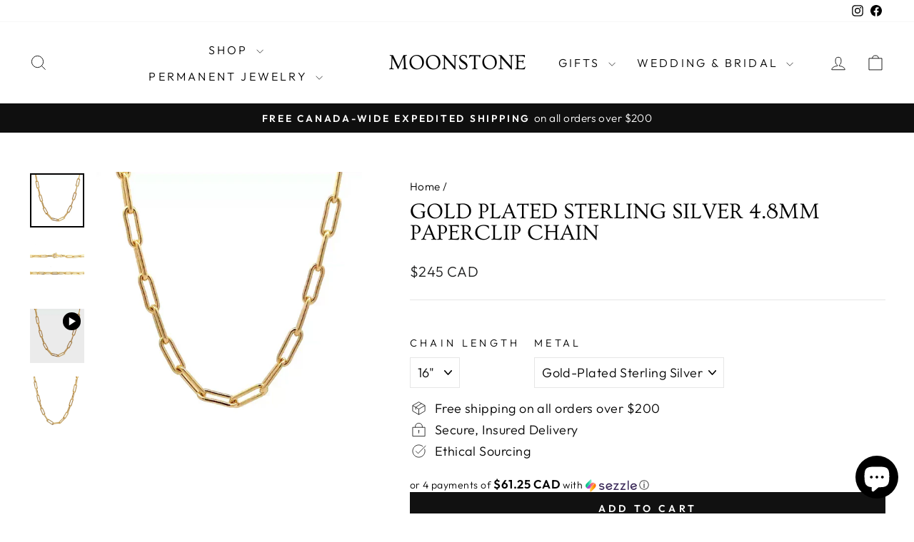

--- FILE ---
content_type: text/html; charset=utf-8
request_url: https://moonstonebc.ca/products/gold-plated-sterling-silver-4_8mm-paperclip-chain-j
body_size: 27632
content:
<!doctype html>
<html class="no-js" lang="en" dir="ltr">
  <head>
    <meta charset="utf-8">
    <meta http-equiv="X-UA-Compatible" content="IE=edge,chrome=1">
    <meta name="viewport" content="width=device-width,initial-scale=1">
    <meta name="theme-color" content="#111111">
    <link rel="canonical" href="https://moonstonebc.ca/products/gold-plated-sterling-silver-4_8mm-paperclip-chain-j">
    <link rel="preconnect" href="https://cdn.shopify.com" crossorigin>
    <link rel="preconnect" href="https://fonts.shopifycdn.com" crossorigin>
    <link rel="dns-prefetch" href="https://productreviews.shopifycdn.com">
    <link rel="dns-prefetch" href="https://ajax.googleapis.com">
    <link rel="dns-prefetch" href="https://maps.googleapis.com">
    <link rel="dns-prefetch" href="https://maps.gstatic.com"><link rel="shortcut icon" href="//moonstonebc.ca/cdn/shop/files/3_613874cc-9896-49fe-8f12-9b38f4404aca_32x32.png?v=1657843006" type="image/png"><title>Gold Plated Sterling Silver 4.8mm Paperclip Chain
&ndash; Moonstone
</title>
<meta name="description" content="18K Gold Plated Sterling Silver"><meta property="og:site_name" content="Moonstone">
  <meta property="og:url" content="https://moonstonebc.ca/products/gold-plated-sterling-silver-4_8mm-paperclip-chain-j">
  <meta property="og:title" content="Gold Plated Sterling Silver 4.8mm Paperclip Chain">
  <meta property="og:type" content="product">
  <meta property="og:description" content="18K Gold Plated Sterling Silver"><meta property="og:image" content="http://moonstonebc.ca/cdn/shop/products/ftl150gp__2023-01-11-12-44-39-35.jpg?v=1673472033">
    <meta property="og:image:secure_url" content="https://moonstonebc.ca/cdn/shop/products/ftl150gp__2023-01-11-12-44-39-35.jpg?v=1673472033">
    <meta property="og:image:width" content="1080">
    <meta property="og:image:height" content="1080"><meta name="twitter:site" content="@">
  <meta name="twitter:card" content="summary_large_image">
  <meta name="twitter:title" content="Gold Plated Sterling Silver 4.8mm Paperclip Chain">
  <meta name="twitter:description" content="18K Gold Plated Sterling Silver">
<style data-shopify>@font-face {
  font-family: Ovo;
  font-weight: 400;
  font-style: normal;
  font-display: swap;
  src: url("//moonstonebc.ca/cdn/fonts/ovo/ovo_n4.cbcdfe6a371e62394cce345894111238d5c755fe.woff2") format("woff2"),
       url("//moonstonebc.ca/cdn/fonts/ovo/ovo_n4.45d7366896f09aaf8686b8a5de287b8fbe74e5ee.woff") format("woff");
}

  @font-face {
  font-family: Outfit;
  font-weight: 300;
  font-style: normal;
  font-display: swap;
  src: url("//moonstonebc.ca/cdn/fonts/outfit/outfit_n3.8c97ae4c4fac7c2ea467a6dc784857f4de7e0e37.woff2") format("woff2"),
       url("//moonstonebc.ca/cdn/fonts/outfit/outfit_n3.b50a189ccde91f9bceee88f207c18c09f0b62a7b.woff") format("woff");
}


  @font-face {
  font-family: Outfit;
  font-weight: 600;
  font-style: normal;
  font-display: swap;
  src: url("//moonstonebc.ca/cdn/fonts/outfit/outfit_n6.dfcbaa80187851df2e8384061616a8eaa1702fdc.woff2") format("woff2"),
       url("//moonstonebc.ca/cdn/fonts/outfit/outfit_n6.88384e9fc3e36038624caccb938f24ea8008a91d.woff") format("woff");
}

  
  
</style><link href="//moonstonebc.ca/cdn/shop/t/38/assets/theme.css?v=13808443221231506731766215638" rel="stylesheet" type="text/css" media="all" />
<style data-shopify>:root {
    --typeHeaderPrimary: Ovo;
    --typeHeaderFallback: serif;
    --typeHeaderSize: 36px;
    --typeHeaderWeight: 400;
    --typeHeaderLineHeight: 1;
    --typeHeaderSpacing: 0.0em;

    --typeBasePrimary:Outfit;
    --typeBaseFallback:sans-serif;
    --typeBaseSize: 18px;
    --typeBaseWeight: 300;
    --typeBaseSpacing: 0.025em;
    --typeBaseLineHeight: 1.4;
    --typeBaselineHeightMinus01: 1.3;

    --typeCollectionTitle: 20px;

    --iconWeight: 2px;
    --iconLinecaps: miter;

    
        --buttonRadius: 0;
    

    --colorGridOverlayOpacity: 0.0;
    }

    .placeholder-content {
    background-image: linear-gradient(100deg, #fafafa 40%, #f2f2f2 63%, #fafafa 79%);
    }</style><script>
      document.documentElement.className = document.documentElement.className.replace('no-js', 'js');

      window.theme = window.theme || {};
      theme.routes = {
        home: "/",
        cart: "/cart.js",
        cartPage: "/cart",
        cartAdd: "/cart/add.js",
        cartChange: "/cart/change.js",
        search: "/search",
        predictiveSearch: "/search/suggest"
      };
      theme.strings = {
        soldOut: "Sold Out",
        unavailable: "Unavailable",
        inStockLabel: "In stock, ready to ship",
        oneStockLabel: "Low stock - [count] item left",
        otherStockLabel: "Low stock - [count] items left",
        willNotShipUntil: "Ready to ship [date]",
        willBeInStockAfter: "Back in stock [date]",
        waitingForStock: "Backordered, shipping soon",
        savePrice: "Save [saved_amount]",
        cartEmpty: "Your cart is currently empty.",
        cartTermsConfirmation: "You must agree with the terms and conditions of sales to check out",
        searchCollections: "Collections",
        searchPages: "Pages",
        searchArticles: "Articles",
        productFrom: "from ",
        maxQuantity: "You can only have [quantity] of [title] in your cart."
      };
      theme.settings = {
        cartType: "drawer",
        isCustomerTemplate: false,
        moneyFormat: "${{amount_no_decimals}} CAD",
        saveType: "percent",
        productImageSize: "square",
        productImageCover: false,
        predictiveSearch: true,
        predictiveSearchType: "product,article,page,collection",
        predictiveSearchVendor: false,
        predictiveSearchPrice: true,
        quickView: false,
        themeName: 'Impulse',
        themeVersion: "7.4.1"
      };
    </script>

    <script>window.performance && window.performance.mark && window.performance.mark('shopify.content_for_header.start');</script><meta name="facebook-domain-verification" content="f84urf5f9ehgg3w4zj70vpuc1tp03i">
<meta name="facebook-domain-verification" content="9nkncyb31sr2tzemukeh9u6vcvxula">
<meta name="google-site-verification" content="USWcJKuuAAlbxWY5k6zD0DsRSbiqyhgcNr950_xgx3k">
<meta id="shopify-digital-wallet" name="shopify-digital-wallet" content="/57749799096/digital_wallets/dialog">
<meta name="shopify-checkout-api-token" content="45efadf73ac454a8b1ff5ce91596333c">
<meta id="in-context-paypal-metadata" data-shop-id="57749799096" data-venmo-supported="false" data-environment="production" data-locale="en_US" data-paypal-v4="true" data-currency="CAD">
<link rel="alternate" type="application/json+oembed" href="https://moonstonebc.ca/products/gold-plated-sterling-silver-4_8mm-paperclip-chain-j.oembed">
<script async="async" src="/checkouts/internal/preloads.js?locale=en-CA"></script>
<link rel="preconnect" href="https://shop.app" crossorigin="anonymous">
<script async="async" src="https://shop.app/checkouts/internal/preloads.js?locale=en-CA&shop_id=57749799096" crossorigin="anonymous"></script>
<script id="apple-pay-shop-capabilities" type="application/json">{"shopId":57749799096,"countryCode":"CA","currencyCode":"CAD","merchantCapabilities":["supports3DS"],"merchantId":"gid:\/\/shopify\/Shop\/57749799096","merchantName":"Moonstone","requiredBillingContactFields":["postalAddress","email","phone"],"requiredShippingContactFields":["postalAddress","email","phone"],"shippingType":"shipping","supportedNetworks":["visa","masterCard","amex","discover","interac","jcb"],"total":{"type":"pending","label":"Moonstone","amount":"1.00"},"shopifyPaymentsEnabled":true,"supportsSubscriptions":true}</script>
<script id="shopify-features" type="application/json">{"accessToken":"45efadf73ac454a8b1ff5ce91596333c","betas":["rich-media-storefront-analytics"],"domain":"moonstonebc.ca","predictiveSearch":true,"shopId":57749799096,"locale":"en"}</script>
<script>var Shopify = Shopify || {};
Shopify.shop = "moonstonebc.myshopify.com";
Shopify.locale = "en";
Shopify.currency = {"active":"CAD","rate":"1.0"};
Shopify.country = "CA";
Shopify.theme = {"name":"moonstone-shopify-theme-impulse\/main","id":183142613176,"schema_name":"Impulse","schema_version":"7.4.1","theme_store_id":null,"role":"main"};
Shopify.theme.handle = "null";
Shopify.theme.style = {"id":null,"handle":null};
Shopify.cdnHost = "moonstonebc.ca/cdn";
Shopify.routes = Shopify.routes || {};
Shopify.routes.root = "/";</script>
<script type="module">!function(o){(o.Shopify=o.Shopify||{}).modules=!0}(window);</script>
<script>!function(o){function n(){var o=[];function n(){o.push(Array.prototype.slice.apply(arguments))}return n.q=o,n}var t=o.Shopify=o.Shopify||{};t.loadFeatures=n(),t.autoloadFeatures=n()}(window);</script>
<script>
  window.ShopifyPay = window.ShopifyPay || {};
  window.ShopifyPay.apiHost = "shop.app\/pay";
  window.ShopifyPay.redirectState = null;
</script>
<script id="shop-js-analytics" type="application/json">{"pageType":"product"}</script>
<script defer="defer" async type="module" src="//moonstonebc.ca/cdn/shopifycloud/shop-js/modules/v2/client.init-shop-cart-sync_BApSsMSl.en.esm.js"></script>
<script defer="defer" async type="module" src="//moonstonebc.ca/cdn/shopifycloud/shop-js/modules/v2/chunk.common_CBoos6YZ.esm.js"></script>
<script type="module">
  await import("//moonstonebc.ca/cdn/shopifycloud/shop-js/modules/v2/client.init-shop-cart-sync_BApSsMSl.en.esm.js");
await import("//moonstonebc.ca/cdn/shopifycloud/shop-js/modules/v2/chunk.common_CBoos6YZ.esm.js");

  window.Shopify.SignInWithShop?.initShopCartSync?.({"fedCMEnabled":true,"windoidEnabled":true});

</script>
<script defer="defer" async type="module" src="//moonstonebc.ca/cdn/shopifycloud/shop-js/modules/v2/client.payment-terms_BHOWV7U_.en.esm.js"></script>
<script defer="defer" async type="module" src="//moonstonebc.ca/cdn/shopifycloud/shop-js/modules/v2/chunk.common_CBoos6YZ.esm.js"></script>
<script defer="defer" async type="module" src="//moonstonebc.ca/cdn/shopifycloud/shop-js/modules/v2/chunk.modal_Bu1hFZFC.esm.js"></script>
<script type="module">
  await import("//moonstonebc.ca/cdn/shopifycloud/shop-js/modules/v2/client.payment-terms_BHOWV7U_.en.esm.js");
await import("//moonstonebc.ca/cdn/shopifycloud/shop-js/modules/v2/chunk.common_CBoos6YZ.esm.js");
await import("//moonstonebc.ca/cdn/shopifycloud/shop-js/modules/v2/chunk.modal_Bu1hFZFC.esm.js");

  
</script>
<script>
  window.Shopify = window.Shopify || {};
  if (!window.Shopify.featureAssets) window.Shopify.featureAssets = {};
  window.Shopify.featureAssets['shop-js'] = {"shop-cart-sync":["modules/v2/client.shop-cart-sync_DJczDl9f.en.esm.js","modules/v2/chunk.common_CBoos6YZ.esm.js"],"init-fed-cm":["modules/v2/client.init-fed-cm_BzwGC0Wi.en.esm.js","modules/v2/chunk.common_CBoos6YZ.esm.js"],"init-windoid":["modules/v2/client.init-windoid_BS26ThXS.en.esm.js","modules/v2/chunk.common_CBoos6YZ.esm.js"],"init-shop-email-lookup-coordinator":["modules/v2/client.init-shop-email-lookup-coordinator_DFwWcvrS.en.esm.js","modules/v2/chunk.common_CBoos6YZ.esm.js"],"shop-cash-offers":["modules/v2/client.shop-cash-offers_DthCPNIO.en.esm.js","modules/v2/chunk.common_CBoos6YZ.esm.js","modules/v2/chunk.modal_Bu1hFZFC.esm.js"],"shop-button":["modules/v2/client.shop-button_D_JX508o.en.esm.js","modules/v2/chunk.common_CBoos6YZ.esm.js"],"shop-toast-manager":["modules/v2/client.shop-toast-manager_tEhgP2F9.en.esm.js","modules/v2/chunk.common_CBoos6YZ.esm.js"],"avatar":["modules/v2/client.avatar_BTnouDA3.en.esm.js"],"pay-button":["modules/v2/client.pay-button_BuNmcIr_.en.esm.js","modules/v2/chunk.common_CBoos6YZ.esm.js"],"init-shop-cart-sync":["modules/v2/client.init-shop-cart-sync_BApSsMSl.en.esm.js","modules/v2/chunk.common_CBoos6YZ.esm.js"],"shop-login-button":["modules/v2/client.shop-login-button_DwLgFT0K.en.esm.js","modules/v2/chunk.common_CBoos6YZ.esm.js","modules/v2/chunk.modal_Bu1hFZFC.esm.js"],"init-customer-accounts-sign-up":["modules/v2/client.init-customer-accounts-sign-up_TlVCiykN.en.esm.js","modules/v2/client.shop-login-button_DwLgFT0K.en.esm.js","modules/v2/chunk.common_CBoos6YZ.esm.js","modules/v2/chunk.modal_Bu1hFZFC.esm.js"],"init-shop-for-new-customer-accounts":["modules/v2/client.init-shop-for-new-customer-accounts_DrjXSI53.en.esm.js","modules/v2/client.shop-login-button_DwLgFT0K.en.esm.js","modules/v2/chunk.common_CBoos6YZ.esm.js","modules/v2/chunk.modal_Bu1hFZFC.esm.js"],"init-customer-accounts":["modules/v2/client.init-customer-accounts_C0Oh2ljF.en.esm.js","modules/v2/client.shop-login-button_DwLgFT0K.en.esm.js","modules/v2/chunk.common_CBoos6YZ.esm.js","modules/v2/chunk.modal_Bu1hFZFC.esm.js"],"shop-follow-button":["modules/v2/client.shop-follow-button_C5D3XtBb.en.esm.js","modules/v2/chunk.common_CBoos6YZ.esm.js","modules/v2/chunk.modal_Bu1hFZFC.esm.js"],"checkout-modal":["modules/v2/client.checkout-modal_8TC_1FUY.en.esm.js","modules/v2/chunk.common_CBoos6YZ.esm.js","modules/v2/chunk.modal_Bu1hFZFC.esm.js"],"lead-capture":["modules/v2/client.lead-capture_D-pmUjp9.en.esm.js","modules/v2/chunk.common_CBoos6YZ.esm.js","modules/v2/chunk.modal_Bu1hFZFC.esm.js"],"shop-login":["modules/v2/client.shop-login_BmtnoEUo.en.esm.js","modules/v2/chunk.common_CBoos6YZ.esm.js","modules/v2/chunk.modal_Bu1hFZFC.esm.js"],"payment-terms":["modules/v2/client.payment-terms_BHOWV7U_.en.esm.js","modules/v2/chunk.common_CBoos6YZ.esm.js","modules/v2/chunk.modal_Bu1hFZFC.esm.js"]};
</script>
<script id="__st">var __st={"a":57749799096,"offset":-28800,"reqid":"36e03e74-2644-4819-9a70-1391b26299b1-1768935569","pageurl":"moonstonebc.ca\/products\/gold-plated-sterling-silver-4_8mm-paperclip-chain-j","u":"369cecad37a9","p":"product","rtyp":"product","rid":7255177855160};</script>
<script>window.ShopifyPaypalV4VisibilityTracking = true;</script>
<script id="captcha-bootstrap">!function(){'use strict';const t='contact',e='account',n='new_comment',o=[[t,t],['blogs',n],['comments',n],[t,'customer']],c=[[e,'customer_login'],[e,'guest_login'],[e,'recover_customer_password'],[e,'create_customer']],r=t=>t.map((([t,e])=>`form[action*='/${t}']:not([data-nocaptcha='true']) input[name='form_type'][value='${e}']`)).join(','),a=t=>()=>t?[...document.querySelectorAll(t)].map((t=>t.form)):[];function s(){const t=[...o],e=r(t);return a(e)}const i='password',u='form_key',d=['recaptcha-v3-token','g-recaptcha-response','h-captcha-response',i],f=()=>{try{return window.sessionStorage}catch{return}},m='__shopify_v',_=t=>t.elements[u];function p(t,e,n=!1){try{const o=window.sessionStorage,c=JSON.parse(o.getItem(e)),{data:r}=function(t){const{data:e,action:n}=t;return t[m]||n?{data:e,action:n}:{data:t,action:n}}(c);for(const[e,n]of Object.entries(r))t.elements[e]&&(t.elements[e].value=n);n&&o.removeItem(e)}catch(o){console.error('form repopulation failed',{error:o})}}const l='form_type',E='cptcha';function T(t){t.dataset[E]=!0}const w=window,h=w.document,L='Shopify',v='ce_forms',y='captcha';let A=!1;((t,e)=>{const n=(g='f06e6c50-85a8-45c8-87d0-21a2b65856fe',I='https://cdn.shopify.com/shopifycloud/storefront-forms-hcaptcha/ce_storefront_forms_captcha_hcaptcha.v1.5.2.iife.js',D={infoText:'Protected by hCaptcha',privacyText:'Privacy',termsText:'Terms'},(t,e,n)=>{const o=w[L][v],c=o.bindForm;if(c)return c(t,g,e,D).then(n);var r;o.q.push([[t,g,e,D],n]),r=I,A||(h.body.append(Object.assign(h.createElement('script'),{id:'captcha-provider',async:!0,src:r})),A=!0)});var g,I,D;w[L]=w[L]||{},w[L][v]=w[L][v]||{},w[L][v].q=[],w[L][y]=w[L][y]||{},w[L][y].protect=function(t,e){n(t,void 0,e),T(t)},Object.freeze(w[L][y]),function(t,e,n,w,h,L){const[v,y,A,g]=function(t,e,n){const i=e?o:[],u=t?c:[],d=[...i,...u],f=r(d),m=r(i),_=r(d.filter((([t,e])=>n.includes(e))));return[a(f),a(m),a(_),s()]}(w,h,L),I=t=>{const e=t.target;return e instanceof HTMLFormElement?e:e&&e.form},D=t=>v().includes(t);t.addEventListener('submit',(t=>{const e=I(t);if(!e)return;const n=D(e)&&!e.dataset.hcaptchaBound&&!e.dataset.recaptchaBound,o=_(e),c=g().includes(e)&&(!o||!o.value);(n||c)&&t.preventDefault(),c&&!n&&(function(t){try{if(!f())return;!function(t){const e=f();if(!e)return;const n=_(t);if(!n)return;const o=n.value;o&&e.removeItem(o)}(t);const e=Array.from(Array(32),(()=>Math.random().toString(36)[2])).join('');!function(t,e){_(t)||t.append(Object.assign(document.createElement('input'),{type:'hidden',name:u})),t.elements[u].value=e}(t,e),function(t,e){const n=f();if(!n)return;const o=[...t.querySelectorAll(`input[type='${i}']`)].map((({name:t})=>t)),c=[...d,...o],r={};for(const[a,s]of new FormData(t).entries())c.includes(a)||(r[a]=s);n.setItem(e,JSON.stringify({[m]:1,action:t.action,data:r}))}(t,e)}catch(e){console.error('failed to persist form',e)}}(e),e.submit())}));const S=(t,e)=>{t&&!t.dataset[E]&&(n(t,e.some((e=>e===t))),T(t))};for(const o of['focusin','change'])t.addEventListener(o,(t=>{const e=I(t);D(e)&&S(e,y())}));const B=e.get('form_key'),M=e.get(l),P=B&&M;t.addEventListener('DOMContentLoaded',(()=>{const t=y();if(P)for(const e of t)e.elements[l].value===M&&p(e,B);[...new Set([...A(),...v().filter((t=>'true'===t.dataset.shopifyCaptcha))])].forEach((e=>S(e,t)))}))}(h,new URLSearchParams(w.location.search),n,t,e,['guest_login'])})(!0,!0)}();</script>
<script integrity="sha256-4kQ18oKyAcykRKYeNunJcIwy7WH5gtpwJnB7kiuLZ1E=" data-source-attribution="shopify.loadfeatures" defer="defer" src="//moonstonebc.ca/cdn/shopifycloud/storefront/assets/storefront/load_feature-a0a9edcb.js" crossorigin="anonymous"></script>
<script crossorigin="anonymous" defer="defer" src="//moonstonebc.ca/cdn/shopifycloud/storefront/assets/shopify_pay/storefront-65b4c6d7.js?v=20250812"></script>
<script data-source-attribution="shopify.dynamic_checkout.dynamic.init">var Shopify=Shopify||{};Shopify.PaymentButton=Shopify.PaymentButton||{isStorefrontPortableWallets:!0,init:function(){window.Shopify.PaymentButton.init=function(){};var t=document.createElement("script");t.src="https://moonstonebc.ca/cdn/shopifycloud/portable-wallets/latest/portable-wallets.en.js",t.type="module",document.head.appendChild(t)}};
</script>
<script data-source-attribution="shopify.dynamic_checkout.buyer_consent">
  function portableWalletsHideBuyerConsent(e){var t=document.getElementById("shopify-buyer-consent"),n=document.getElementById("shopify-subscription-policy-button");t&&n&&(t.classList.add("hidden"),t.setAttribute("aria-hidden","true"),n.removeEventListener("click",e))}function portableWalletsShowBuyerConsent(e){var t=document.getElementById("shopify-buyer-consent"),n=document.getElementById("shopify-subscription-policy-button");t&&n&&(t.classList.remove("hidden"),t.removeAttribute("aria-hidden"),n.addEventListener("click",e))}window.Shopify?.PaymentButton&&(window.Shopify.PaymentButton.hideBuyerConsent=portableWalletsHideBuyerConsent,window.Shopify.PaymentButton.showBuyerConsent=portableWalletsShowBuyerConsent);
</script>
<script data-source-attribution="shopify.dynamic_checkout.cart.bootstrap">document.addEventListener("DOMContentLoaded",(function(){function t(){return document.querySelector("shopify-accelerated-checkout-cart, shopify-accelerated-checkout")}if(t())Shopify.PaymentButton.init();else{new MutationObserver((function(e,n){t()&&(Shopify.PaymentButton.init(),n.disconnect())})).observe(document.body,{childList:!0,subtree:!0})}}));
</script>
<link id="shopify-accelerated-checkout-styles" rel="stylesheet" media="screen" href="https://moonstonebc.ca/cdn/shopifycloud/portable-wallets/latest/accelerated-checkout-backwards-compat.css" crossorigin="anonymous">
<style id="shopify-accelerated-checkout-cart">
        #shopify-buyer-consent {
  margin-top: 1em;
  display: inline-block;
  width: 100%;
}

#shopify-buyer-consent.hidden {
  display: none;
}

#shopify-subscription-policy-button {
  background: none;
  border: none;
  padding: 0;
  text-decoration: underline;
  font-size: inherit;
  cursor: pointer;
}

#shopify-subscription-policy-button::before {
  box-shadow: none;
}

      </style>

<script>window.performance && window.performance.mark && window.performance.mark('shopify.content_for_header.end');</script>

    <script src="//moonstonebc.ca/cdn/shop/t/38/assets/vendor-scripts-v11.js" defer="defer"></script><script src="//moonstonebc.ca/cdn/shop/t/38/assets/theme.js?v=136904160527539270741766188229" defer="defer"></script>
  <script src="https://cdn.shopify.com/extensions/019b8d54-2388-79d8-becc-d32a3afe2c7a/omnisend-50/assets/omnisend-in-shop.js" type="text/javascript" defer="defer"></script>
<script src="https://cdn.shopify.com/extensions/e4b3a77b-20c9-4161-b1bb-deb87046128d/inbox-1253/assets/inbox-chat-loader.js" type="text/javascript" defer="defer"></script>
<link href="https://monorail-edge.shopifysvc.com" rel="dns-prefetch">
<script>(function(){if ("sendBeacon" in navigator && "performance" in window) {try {var session_token_from_headers = performance.getEntriesByType('navigation')[0].serverTiming.find(x => x.name == '_s').description;} catch {var session_token_from_headers = undefined;}var session_cookie_matches = document.cookie.match(/_shopify_s=([^;]*)/);var session_token_from_cookie = session_cookie_matches && session_cookie_matches.length === 2 ? session_cookie_matches[1] : "";var session_token = session_token_from_headers || session_token_from_cookie || "";function handle_abandonment_event(e) {var entries = performance.getEntries().filter(function(entry) {return /monorail-edge.shopifysvc.com/.test(entry.name);});if (!window.abandonment_tracked && entries.length === 0) {window.abandonment_tracked = true;var currentMs = Date.now();var navigation_start = performance.timing.navigationStart;var payload = {shop_id: 57749799096,url: window.location.href,navigation_start,duration: currentMs - navigation_start,session_token,page_type: "product"};window.navigator.sendBeacon("https://monorail-edge.shopifysvc.com/v1/produce", JSON.stringify({schema_id: "online_store_buyer_site_abandonment/1.1",payload: payload,metadata: {event_created_at_ms: currentMs,event_sent_at_ms: currentMs}}));}}window.addEventListener('pagehide', handle_abandonment_event);}}());</script>
<script id="web-pixels-manager-setup">(function e(e,d,r,n,o){if(void 0===o&&(o={}),!Boolean(null===(a=null===(i=window.Shopify)||void 0===i?void 0:i.analytics)||void 0===a?void 0:a.replayQueue)){var i,a;window.Shopify=window.Shopify||{};var t=window.Shopify;t.analytics=t.analytics||{};var s=t.analytics;s.replayQueue=[],s.publish=function(e,d,r){return s.replayQueue.push([e,d,r]),!0};try{self.performance.mark("wpm:start")}catch(e){}var l=function(){var e={modern:/Edge?\/(1{2}[4-9]|1[2-9]\d|[2-9]\d{2}|\d{4,})\.\d+(\.\d+|)|Firefox\/(1{2}[4-9]|1[2-9]\d|[2-9]\d{2}|\d{4,})\.\d+(\.\d+|)|Chrom(ium|e)\/(9{2}|\d{3,})\.\d+(\.\d+|)|(Maci|X1{2}).+ Version\/(15\.\d+|(1[6-9]|[2-9]\d|\d{3,})\.\d+)([,.]\d+|)( \(\w+\)|)( Mobile\/\w+|) Safari\/|Chrome.+OPR\/(9{2}|\d{3,})\.\d+\.\d+|(CPU[ +]OS|iPhone[ +]OS|CPU[ +]iPhone|CPU IPhone OS|CPU iPad OS)[ +]+(15[._]\d+|(1[6-9]|[2-9]\d|\d{3,})[._]\d+)([._]\d+|)|Android:?[ /-](13[3-9]|1[4-9]\d|[2-9]\d{2}|\d{4,})(\.\d+|)(\.\d+|)|Android.+Firefox\/(13[5-9]|1[4-9]\d|[2-9]\d{2}|\d{4,})\.\d+(\.\d+|)|Android.+Chrom(ium|e)\/(13[3-9]|1[4-9]\d|[2-9]\d{2}|\d{4,})\.\d+(\.\d+|)|SamsungBrowser\/([2-9]\d|\d{3,})\.\d+/,legacy:/Edge?\/(1[6-9]|[2-9]\d|\d{3,})\.\d+(\.\d+|)|Firefox\/(5[4-9]|[6-9]\d|\d{3,})\.\d+(\.\d+|)|Chrom(ium|e)\/(5[1-9]|[6-9]\d|\d{3,})\.\d+(\.\d+|)([\d.]+$|.*Safari\/(?![\d.]+ Edge\/[\d.]+$))|(Maci|X1{2}).+ Version\/(10\.\d+|(1[1-9]|[2-9]\d|\d{3,})\.\d+)([,.]\d+|)( \(\w+\)|)( Mobile\/\w+|) Safari\/|Chrome.+OPR\/(3[89]|[4-9]\d|\d{3,})\.\d+\.\d+|(CPU[ +]OS|iPhone[ +]OS|CPU[ +]iPhone|CPU IPhone OS|CPU iPad OS)[ +]+(10[._]\d+|(1[1-9]|[2-9]\d|\d{3,})[._]\d+)([._]\d+|)|Android:?[ /-](13[3-9]|1[4-9]\d|[2-9]\d{2}|\d{4,})(\.\d+|)(\.\d+|)|Mobile Safari.+OPR\/([89]\d|\d{3,})\.\d+\.\d+|Android.+Firefox\/(13[5-9]|1[4-9]\d|[2-9]\d{2}|\d{4,})\.\d+(\.\d+|)|Android.+Chrom(ium|e)\/(13[3-9]|1[4-9]\d|[2-9]\d{2}|\d{4,})\.\d+(\.\d+|)|Android.+(UC? ?Browser|UCWEB|U3)[ /]?(15\.([5-9]|\d{2,})|(1[6-9]|[2-9]\d|\d{3,})\.\d+)\.\d+|SamsungBrowser\/(5\.\d+|([6-9]|\d{2,})\.\d+)|Android.+MQ{2}Browser\/(14(\.(9|\d{2,})|)|(1[5-9]|[2-9]\d|\d{3,})(\.\d+|))(\.\d+|)|K[Aa][Ii]OS\/(3\.\d+|([4-9]|\d{2,})\.\d+)(\.\d+|)/},d=e.modern,r=e.legacy,n=navigator.userAgent;return n.match(d)?"modern":n.match(r)?"legacy":"unknown"}(),u="modern"===l?"modern":"legacy",c=(null!=n?n:{modern:"",legacy:""})[u],f=function(e){return[e.baseUrl,"/wpm","/b",e.hashVersion,"modern"===e.buildTarget?"m":"l",".js"].join("")}({baseUrl:d,hashVersion:r,buildTarget:u}),m=function(e){var d=e.version,r=e.bundleTarget,n=e.surface,o=e.pageUrl,i=e.monorailEndpoint;return{emit:function(e){var a=e.status,t=e.errorMsg,s=(new Date).getTime(),l=JSON.stringify({metadata:{event_sent_at_ms:s},events:[{schema_id:"web_pixels_manager_load/3.1",payload:{version:d,bundle_target:r,page_url:o,status:a,surface:n,error_msg:t},metadata:{event_created_at_ms:s}}]});if(!i)return console&&console.warn&&console.warn("[Web Pixels Manager] No Monorail endpoint provided, skipping logging."),!1;try{return self.navigator.sendBeacon.bind(self.navigator)(i,l)}catch(e){}var u=new XMLHttpRequest;try{return u.open("POST",i,!0),u.setRequestHeader("Content-Type","text/plain"),u.send(l),!0}catch(e){return console&&console.warn&&console.warn("[Web Pixels Manager] Got an unhandled error while logging to Monorail."),!1}}}}({version:r,bundleTarget:l,surface:e.surface,pageUrl:self.location.href,monorailEndpoint:e.monorailEndpoint});try{o.browserTarget=l,function(e){var d=e.src,r=e.async,n=void 0===r||r,o=e.onload,i=e.onerror,a=e.sri,t=e.scriptDataAttributes,s=void 0===t?{}:t,l=document.createElement("script"),u=document.querySelector("head"),c=document.querySelector("body");if(l.async=n,l.src=d,a&&(l.integrity=a,l.crossOrigin="anonymous"),s)for(var f in s)if(Object.prototype.hasOwnProperty.call(s,f))try{l.dataset[f]=s[f]}catch(e){}if(o&&l.addEventListener("load",o),i&&l.addEventListener("error",i),u)u.appendChild(l);else{if(!c)throw new Error("Did not find a head or body element to append the script");c.appendChild(l)}}({src:f,async:!0,onload:function(){if(!function(){var e,d;return Boolean(null===(d=null===(e=window.Shopify)||void 0===e?void 0:e.analytics)||void 0===d?void 0:d.initialized)}()){var d=window.webPixelsManager.init(e)||void 0;if(d){var r=window.Shopify.analytics;r.replayQueue.forEach((function(e){var r=e[0],n=e[1],o=e[2];d.publishCustomEvent(r,n,o)})),r.replayQueue=[],r.publish=d.publishCustomEvent,r.visitor=d.visitor,r.initialized=!0}}},onerror:function(){return m.emit({status:"failed",errorMsg:"".concat(f," has failed to load")})},sri:function(e){var d=/^sha384-[A-Za-z0-9+/=]+$/;return"string"==typeof e&&d.test(e)}(c)?c:"",scriptDataAttributes:o}),m.emit({status:"loading"})}catch(e){m.emit({status:"failed",errorMsg:(null==e?void 0:e.message)||"Unknown error"})}}})({shopId: 57749799096,storefrontBaseUrl: "https://moonstonebc.ca",extensionsBaseUrl: "https://extensions.shopifycdn.com/cdn/shopifycloud/web-pixels-manager",monorailEndpoint: "https://monorail-edge.shopifysvc.com/unstable/produce_batch",surface: "storefront-renderer",enabledBetaFlags: ["2dca8a86"],webPixelsConfigList: [{"id":"610730168","configuration":"{\"config\":\"{\\\"pixel_id\\\":\\\"G-9M0TJ3WYD0\\\",\\\"target_country\\\":\\\"CA\\\",\\\"gtag_events\\\":[{\\\"type\\\":\\\"begin_checkout\\\",\\\"action_label\\\":\\\"G-9M0TJ3WYD0\\\"},{\\\"type\\\":\\\"search\\\",\\\"action_label\\\":\\\"G-9M0TJ3WYD0\\\"},{\\\"type\\\":\\\"view_item\\\",\\\"action_label\\\":[\\\"G-9M0TJ3WYD0\\\",\\\"MC-Z1GXSQD8R7\\\"]},{\\\"type\\\":\\\"purchase\\\",\\\"action_label\\\":[\\\"G-9M0TJ3WYD0\\\",\\\"MC-Z1GXSQD8R7\\\"]},{\\\"type\\\":\\\"page_view\\\",\\\"action_label\\\":[\\\"G-9M0TJ3WYD0\\\",\\\"MC-Z1GXSQD8R7\\\"]},{\\\"type\\\":\\\"add_payment_info\\\",\\\"action_label\\\":\\\"G-9M0TJ3WYD0\\\"},{\\\"type\\\":\\\"add_to_cart\\\",\\\"action_label\\\":\\\"G-9M0TJ3WYD0\\\"}],\\\"enable_monitoring_mode\\\":false}\"}","eventPayloadVersion":"v1","runtimeContext":"OPEN","scriptVersion":"b2a88bafab3e21179ed38636efcd8a93","type":"APP","apiClientId":1780363,"privacyPurposes":[],"dataSharingAdjustments":{"protectedCustomerApprovalScopes":["read_customer_address","read_customer_email","read_customer_name","read_customer_personal_data","read_customer_phone"]}},{"id":"109641912","configuration":"{\"pixel_id\":\"566865431056821\",\"pixel_type\":\"facebook_pixel\",\"metaapp_system_user_token\":\"-\"}","eventPayloadVersion":"v1","runtimeContext":"OPEN","scriptVersion":"ca16bc87fe92b6042fbaa3acc2fbdaa6","type":"APP","apiClientId":2329312,"privacyPurposes":["ANALYTICS","MARKETING","SALE_OF_DATA"],"dataSharingAdjustments":{"protectedCustomerApprovalScopes":["read_customer_address","read_customer_email","read_customer_name","read_customer_personal_data","read_customer_phone"]}},{"id":"108888248","configuration":"{\"apiURL\":\"https:\/\/api.omnisend.com\",\"appURL\":\"https:\/\/app.omnisend.com\",\"brandID\":\"634e2c80a34d82ed77144fac\",\"trackingURL\":\"https:\/\/wt.omnisendlink.com\"}","eventPayloadVersion":"v1","runtimeContext":"STRICT","scriptVersion":"aa9feb15e63a302383aa48b053211bbb","type":"APP","apiClientId":186001,"privacyPurposes":["ANALYTICS","MARKETING","SALE_OF_DATA"],"dataSharingAdjustments":{"protectedCustomerApprovalScopes":["read_customer_address","read_customer_email","read_customer_name","read_customer_personal_data","read_customer_phone"]}},{"id":"shopify-app-pixel","configuration":"{}","eventPayloadVersion":"v1","runtimeContext":"STRICT","scriptVersion":"0450","apiClientId":"shopify-pixel","type":"APP","privacyPurposes":["ANALYTICS","MARKETING"]},{"id":"shopify-custom-pixel","eventPayloadVersion":"v1","runtimeContext":"LAX","scriptVersion":"0450","apiClientId":"shopify-pixel","type":"CUSTOM","privacyPurposes":["ANALYTICS","MARKETING"]}],isMerchantRequest: false,initData: {"shop":{"name":"Moonstone","paymentSettings":{"currencyCode":"CAD"},"myshopifyDomain":"moonstonebc.myshopify.com","countryCode":"CA","storefrontUrl":"https:\/\/moonstonebc.ca"},"customer":null,"cart":null,"checkout":null,"productVariants":[{"price":{"amount":245.0,"currencyCode":"CAD"},"product":{"title":"Gold Plated Sterling Silver 4.8mm Paperclip Chain","vendor":"JW","id":"7255177855160","untranslatedTitle":"Gold Plated Sterling Silver 4.8mm Paperclip Chain","url":"\/products\/gold-plated-sterling-silver-4_8mm-paperclip-chain-j","type":"Necklaces"},"id":"42051956572344","image":{"src":"\/\/moonstonebc.ca\/cdn\/shop\/products\/ftl150gp__2023-01-11-12-44-39-35.jpg?v=1673472033"},"sku":"FTL150GP-16","title":"16\" \/ Gold-Plated Sterling Silver","untranslatedTitle":"16\" \/ Gold-Plated Sterling Silver"},{"price":{"amount":275.0,"currencyCode":"CAD"},"product":{"title":"Gold Plated Sterling Silver 4.8mm Paperclip Chain","vendor":"JW","id":"7255177855160","untranslatedTitle":"Gold Plated Sterling Silver 4.8mm Paperclip Chain","url":"\/products\/gold-plated-sterling-silver-4_8mm-paperclip-chain-j","type":"Necklaces"},"id":"42051956605112","image":{"src":"\/\/moonstonebc.ca\/cdn\/shop\/products\/ftl150gp__2023-01-11-12-44-39-35.jpg?v=1673472033"},"sku":"FTL150GP-18","title":"18\" \/ Gold-Plated Sterling Silver","untranslatedTitle":"18\" \/ Gold-Plated Sterling Silver"},{"price":{"amount":305.0,"currencyCode":"CAD"},"product":{"title":"Gold Plated Sterling Silver 4.8mm Paperclip Chain","vendor":"JW","id":"7255177855160","untranslatedTitle":"Gold Plated Sterling Silver 4.8mm Paperclip Chain","url":"\/products\/gold-plated-sterling-silver-4_8mm-paperclip-chain-j","type":"Necklaces"},"id":"42051956637880","image":{"src":"\/\/moonstonebc.ca\/cdn\/shop\/products\/ftl150gp__2023-01-11-12-44-39-35.jpg?v=1673472033"},"sku":"FTL150GP-20","title":"20\" \/ Gold-Plated Sterling Silver","untranslatedTitle":"20\" \/ Gold-Plated Sterling Silver"},{"price":{"amount":335.0,"currencyCode":"CAD"},"product":{"title":"Gold Plated Sterling Silver 4.8mm Paperclip Chain","vendor":"JW","id":"7255177855160","untranslatedTitle":"Gold Plated Sterling Silver 4.8mm Paperclip Chain","url":"\/products\/gold-plated-sterling-silver-4_8mm-paperclip-chain-j","type":"Necklaces"},"id":"42051956670648","image":{"src":"\/\/moonstonebc.ca\/cdn\/shop\/products\/ftl150gp__2023-01-11-12-44-39-35.jpg?v=1673472033"},"sku":"FTL150GP-22","title":"22\" \/ Gold-Plated Sterling Silver","untranslatedTitle":"22\" \/ Gold-Plated Sterling Silver"},{"price":{"amount":360.0,"currencyCode":"CAD"},"product":{"title":"Gold Plated Sterling Silver 4.8mm Paperclip Chain","vendor":"JW","id":"7255177855160","untranslatedTitle":"Gold Plated Sterling Silver 4.8mm Paperclip Chain","url":"\/products\/gold-plated-sterling-silver-4_8mm-paperclip-chain-j","type":"Necklaces"},"id":"42051956703416","image":{"src":"\/\/moonstonebc.ca\/cdn\/shop\/products\/ftl150gp__2023-01-11-12-44-39-35.jpg?v=1673472033"},"sku":"FTL150GP-24","title":"24\" \/ Gold-Plated Sterling Silver","untranslatedTitle":"24\" \/ Gold-Plated Sterling Silver"},{"price":{"amount":425.0,"currencyCode":"CAD"},"product":{"title":"Gold Plated Sterling Silver 4.8mm Paperclip Chain","vendor":"JW","id":"7255177855160","untranslatedTitle":"Gold Plated Sterling Silver 4.8mm Paperclip Chain","url":"\/products\/gold-plated-sterling-silver-4_8mm-paperclip-chain-j","type":"Necklaces"},"id":"42051956736184","image":{"src":"\/\/moonstonebc.ca\/cdn\/shop\/products\/ftl150gp__2023-01-11-12-44-39-35.jpg?v=1673472033"},"sku":"FTL150GP-26","title":"28\" \/ Gold-Plated Sterling Silver","untranslatedTitle":"28\" \/ Gold-Plated Sterling Silver"}],"purchasingCompany":null},},"https://moonstonebc.ca/cdn","fcfee988w5aeb613cpc8e4bc33m6693e112",{"modern":"","legacy":""},{"shopId":"57749799096","storefrontBaseUrl":"https:\/\/moonstonebc.ca","extensionBaseUrl":"https:\/\/extensions.shopifycdn.com\/cdn\/shopifycloud\/web-pixels-manager","surface":"storefront-renderer","enabledBetaFlags":"[\"2dca8a86\"]","isMerchantRequest":"false","hashVersion":"fcfee988w5aeb613cpc8e4bc33m6693e112","publish":"custom","events":"[[\"page_viewed\",{}],[\"product_viewed\",{\"productVariant\":{\"price\":{\"amount\":245.0,\"currencyCode\":\"CAD\"},\"product\":{\"title\":\"Gold Plated Sterling Silver 4.8mm Paperclip Chain\",\"vendor\":\"JW\",\"id\":\"7255177855160\",\"untranslatedTitle\":\"Gold Plated Sterling Silver 4.8mm Paperclip Chain\",\"url\":\"\/products\/gold-plated-sterling-silver-4_8mm-paperclip-chain-j\",\"type\":\"Necklaces\"},\"id\":\"42051956572344\",\"image\":{\"src\":\"\/\/moonstonebc.ca\/cdn\/shop\/products\/ftl150gp__2023-01-11-12-44-39-35.jpg?v=1673472033\"},\"sku\":\"FTL150GP-16\",\"title\":\"16\\\" \/ Gold-Plated Sterling Silver\",\"untranslatedTitle\":\"16\\\" \/ Gold-Plated Sterling Silver\"}}]]"});</script><script>
  window.ShopifyAnalytics = window.ShopifyAnalytics || {};
  window.ShopifyAnalytics.meta = window.ShopifyAnalytics.meta || {};
  window.ShopifyAnalytics.meta.currency = 'CAD';
  var meta = {"product":{"id":7255177855160,"gid":"gid:\/\/shopify\/Product\/7255177855160","vendor":"JW","type":"Necklaces","handle":"gold-plated-sterling-silver-4_8mm-paperclip-chain-j","variants":[{"id":42051956572344,"price":24500,"name":"Gold Plated Sterling Silver 4.8mm Paperclip Chain - 16\" \/ Gold-Plated Sterling Silver","public_title":"16\" \/ Gold-Plated Sterling Silver","sku":"FTL150GP-16"},{"id":42051956605112,"price":27500,"name":"Gold Plated Sterling Silver 4.8mm Paperclip Chain - 18\" \/ Gold-Plated Sterling Silver","public_title":"18\" \/ Gold-Plated Sterling Silver","sku":"FTL150GP-18"},{"id":42051956637880,"price":30500,"name":"Gold Plated Sterling Silver 4.8mm Paperclip Chain - 20\" \/ Gold-Plated Sterling Silver","public_title":"20\" \/ Gold-Plated Sterling Silver","sku":"FTL150GP-20"},{"id":42051956670648,"price":33500,"name":"Gold Plated Sterling Silver 4.8mm Paperclip Chain - 22\" \/ Gold-Plated Sterling Silver","public_title":"22\" \/ Gold-Plated Sterling Silver","sku":"FTL150GP-22"},{"id":42051956703416,"price":36000,"name":"Gold Plated Sterling Silver 4.8mm Paperclip Chain - 24\" \/ Gold-Plated Sterling Silver","public_title":"24\" \/ Gold-Plated Sterling Silver","sku":"FTL150GP-24"},{"id":42051956736184,"price":42500,"name":"Gold Plated Sterling Silver 4.8mm Paperclip Chain - 28\" \/ Gold-Plated Sterling Silver","public_title":"28\" \/ Gold-Plated Sterling Silver","sku":"FTL150GP-26"}],"remote":false},"page":{"pageType":"product","resourceType":"product","resourceId":7255177855160,"requestId":"36e03e74-2644-4819-9a70-1391b26299b1-1768935569"}};
  for (var attr in meta) {
    window.ShopifyAnalytics.meta[attr] = meta[attr];
  }
</script>
<script class="analytics">
  (function () {
    var customDocumentWrite = function(content) {
      var jquery = null;

      if (window.jQuery) {
        jquery = window.jQuery;
      } else if (window.Checkout && window.Checkout.$) {
        jquery = window.Checkout.$;
      }

      if (jquery) {
        jquery('body').append(content);
      }
    };

    var hasLoggedConversion = function(token) {
      if (token) {
        return document.cookie.indexOf('loggedConversion=' + token) !== -1;
      }
      return false;
    }

    var setCookieIfConversion = function(token) {
      if (token) {
        var twoMonthsFromNow = new Date(Date.now());
        twoMonthsFromNow.setMonth(twoMonthsFromNow.getMonth() + 2);

        document.cookie = 'loggedConversion=' + token + '; expires=' + twoMonthsFromNow;
      }
    }

    var trekkie = window.ShopifyAnalytics.lib = window.trekkie = window.trekkie || [];
    if (trekkie.integrations) {
      return;
    }
    trekkie.methods = [
      'identify',
      'page',
      'ready',
      'track',
      'trackForm',
      'trackLink'
    ];
    trekkie.factory = function(method) {
      return function() {
        var args = Array.prototype.slice.call(arguments);
        args.unshift(method);
        trekkie.push(args);
        return trekkie;
      };
    };
    for (var i = 0; i < trekkie.methods.length; i++) {
      var key = trekkie.methods[i];
      trekkie[key] = trekkie.factory(key);
    }
    trekkie.load = function(config) {
      trekkie.config = config || {};
      trekkie.config.initialDocumentCookie = document.cookie;
      var first = document.getElementsByTagName('script')[0];
      var script = document.createElement('script');
      script.type = 'text/javascript';
      script.onerror = function(e) {
        var scriptFallback = document.createElement('script');
        scriptFallback.type = 'text/javascript';
        scriptFallback.onerror = function(error) {
                var Monorail = {
      produce: function produce(monorailDomain, schemaId, payload) {
        var currentMs = new Date().getTime();
        var event = {
          schema_id: schemaId,
          payload: payload,
          metadata: {
            event_created_at_ms: currentMs,
            event_sent_at_ms: currentMs
          }
        };
        return Monorail.sendRequest("https://" + monorailDomain + "/v1/produce", JSON.stringify(event));
      },
      sendRequest: function sendRequest(endpointUrl, payload) {
        // Try the sendBeacon API
        if (window && window.navigator && typeof window.navigator.sendBeacon === 'function' && typeof window.Blob === 'function' && !Monorail.isIos12()) {
          var blobData = new window.Blob([payload], {
            type: 'text/plain'
          });

          if (window.navigator.sendBeacon(endpointUrl, blobData)) {
            return true;
          } // sendBeacon was not successful

        } // XHR beacon

        var xhr = new XMLHttpRequest();

        try {
          xhr.open('POST', endpointUrl);
          xhr.setRequestHeader('Content-Type', 'text/plain');
          xhr.send(payload);
        } catch (e) {
          console.log(e);
        }

        return false;
      },
      isIos12: function isIos12() {
        return window.navigator.userAgent.lastIndexOf('iPhone; CPU iPhone OS 12_') !== -1 || window.navigator.userAgent.lastIndexOf('iPad; CPU OS 12_') !== -1;
      }
    };
    Monorail.produce('monorail-edge.shopifysvc.com',
      'trekkie_storefront_load_errors/1.1',
      {shop_id: 57749799096,
      theme_id: 183142613176,
      app_name: "storefront",
      context_url: window.location.href,
      source_url: "//moonstonebc.ca/cdn/s/trekkie.storefront.cd680fe47e6c39ca5d5df5f0a32d569bc48c0f27.min.js"});

        };
        scriptFallback.async = true;
        scriptFallback.src = '//moonstonebc.ca/cdn/s/trekkie.storefront.cd680fe47e6c39ca5d5df5f0a32d569bc48c0f27.min.js';
        first.parentNode.insertBefore(scriptFallback, first);
      };
      script.async = true;
      script.src = '//moonstonebc.ca/cdn/s/trekkie.storefront.cd680fe47e6c39ca5d5df5f0a32d569bc48c0f27.min.js';
      first.parentNode.insertBefore(script, first);
    };
    trekkie.load(
      {"Trekkie":{"appName":"storefront","development":false,"defaultAttributes":{"shopId":57749799096,"isMerchantRequest":null,"themeId":183142613176,"themeCityHash":"10417792176432276156","contentLanguage":"en","currency":"CAD","eventMetadataId":"19d171b3-dc92-4806-82a2-fff016eaf44a"},"isServerSideCookieWritingEnabled":true,"monorailRegion":"shop_domain","enabledBetaFlags":["65f19447"]},"Session Attribution":{},"S2S":{"facebookCapiEnabled":true,"source":"trekkie-storefront-renderer","apiClientId":580111}}
    );

    var loaded = false;
    trekkie.ready(function() {
      if (loaded) return;
      loaded = true;

      window.ShopifyAnalytics.lib = window.trekkie;

      var originalDocumentWrite = document.write;
      document.write = customDocumentWrite;
      try { window.ShopifyAnalytics.merchantGoogleAnalytics.call(this); } catch(error) {};
      document.write = originalDocumentWrite;

      window.ShopifyAnalytics.lib.page(null,{"pageType":"product","resourceType":"product","resourceId":7255177855160,"requestId":"36e03e74-2644-4819-9a70-1391b26299b1-1768935569","shopifyEmitted":true});

      var match = window.location.pathname.match(/checkouts\/(.+)\/(thank_you|post_purchase)/)
      var token = match? match[1]: undefined;
      if (!hasLoggedConversion(token)) {
        setCookieIfConversion(token);
        window.ShopifyAnalytics.lib.track("Viewed Product",{"currency":"CAD","variantId":42051956572344,"productId":7255177855160,"productGid":"gid:\/\/shopify\/Product\/7255177855160","name":"Gold Plated Sterling Silver 4.8mm Paperclip Chain - 16\" \/ Gold-Plated Sterling Silver","price":"245.00","sku":"FTL150GP-16","brand":"JW","variant":"16\" \/ Gold-Plated Sterling Silver","category":"Necklaces","nonInteraction":true,"remote":false},undefined,undefined,{"shopifyEmitted":true});
      window.ShopifyAnalytics.lib.track("monorail:\/\/trekkie_storefront_viewed_product\/1.1",{"currency":"CAD","variantId":42051956572344,"productId":7255177855160,"productGid":"gid:\/\/shopify\/Product\/7255177855160","name":"Gold Plated Sterling Silver 4.8mm Paperclip Chain - 16\" \/ Gold-Plated Sterling Silver","price":"245.00","sku":"FTL150GP-16","brand":"JW","variant":"16\" \/ Gold-Plated Sterling Silver","category":"Necklaces","nonInteraction":true,"remote":false,"referer":"https:\/\/moonstonebc.ca\/products\/gold-plated-sterling-silver-4_8mm-paperclip-chain-j"});
      }
    });


        var eventsListenerScript = document.createElement('script');
        eventsListenerScript.async = true;
        eventsListenerScript.src = "//moonstonebc.ca/cdn/shopifycloud/storefront/assets/shop_events_listener-3da45d37.js";
        document.getElementsByTagName('head')[0].appendChild(eventsListenerScript);

})();</script>
  <script>
  if (!window.ga || (window.ga && typeof window.ga !== 'function')) {
    window.ga = function ga() {
      (window.ga.q = window.ga.q || []).push(arguments);
      if (window.Shopify && window.Shopify.analytics && typeof window.Shopify.analytics.publish === 'function') {
        window.Shopify.analytics.publish("ga_stub_called", {}, {sendTo: "google_osp_migration"});
      }
      console.error("Shopify's Google Analytics stub called with:", Array.from(arguments), "\nSee https://help.shopify.com/manual/promoting-marketing/pixels/pixel-migration#google for more information.");
    };
    if (window.Shopify && window.Shopify.analytics && typeof window.Shopify.analytics.publish === 'function') {
      window.Shopify.analytics.publish("ga_stub_initialized", {}, {sendTo: "google_osp_migration"});
    }
  }
</script>
<script
  defer
  src="https://moonstonebc.ca/cdn/shopifycloud/perf-kit/shopify-perf-kit-3.0.4.min.js"
  data-application="storefront-renderer"
  data-shop-id="57749799096"
  data-render-region="gcp-us-central1"
  data-page-type="product"
  data-theme-instance-id="183142613176"
  data-theme-name="Impulse"
  data-theme-version="7.4.1"
  data-monorail-region="shop_domain"
  data-resource-timing-sampling-rate="10"
  data-shs="true"
  data-shs-beacon="true"
  data-shs-export-with-fetch="true"
  data-shs-logs-sample-rate="1"
  data-shs-beacon-endpoint="https://moonstonebc.ca/api/collect"
></script>
</head>

  <body
    class="template-product"
    data-center-text="true"
    data-button_style="square"
    data-type_header_capitalize="true"
    data-type_headers_align_text="true"
    data-type_product_capitalize="false"
    data-swatch_style="round"
    
  >
    <a class="in-page-link visually-hidden skip-link" href="#MainContent">Skip to content</a>

    <div id="PageContainer" class="page-container">
      <div class="transition-body"><!-- BEGIN sections: header-group -->
<div id="shopify-section-sections--26288215130296__header" class="shopify-section shopify-section-group-header-group">

<div id="NavDrawer" class="drawer drawer--left">
  <div class="drawer__contents">
    <div class="drawer__fixed-header">
      <div class="drawer__header appear-animation appear-delay-1">
        <div class="h2 drawer__title"></div>
        <div class="drawer__close">
          <button type="button" class="drawer__close-button js-drawer-close">
            <svg aria-hidden="true" focusable="false" role="presentation" class="icon icon-close" viewBox="0 0 64 64"><title>icon-X</title><path d="m19 17.61 27.12 27.13m0-27.12L19 44.74"/></svg>
            <span class="icon__fallback-text">Close menu</span>
          </button>
        </div>
      </div>
    </div>
    <div class="drawer__scrollable">
      <ul class="mobile-nav" role="navigation" aria-label="Primary"><li class="mobile-nav__item appear-animation appear-delay-2"><div class="mobile-nav__has-sublist"><a href="/collections/shop-all"
                    class="mobile-nav__link mobile-nav__link--top-level"
                    id="Label-collections-shop-all1"
                    >
                    Shop
                  </a>
                  <div class="mobile-nav__toggle">
                    <button type="button"
                      aria-controls="Linklist-collections-shop-all1"
                      aria-labelledby="Label-collections-shop-all1"
                      class="collapsible-trigger collapsible--auto-height"><span class="collapsible-trigger__icon collapsible-trigger__icon--open" role="presentation">
  <svg aria-hidden="true" focusable="false" role="presentation" class="icon icon--wide icon-chevron-down" viewBox="0 0 28 16"><path d="m1.57 1.59 12.76 12.77L27.1 1.59" stroke-width="2" stroke="#000" fill="none"/></svg>
</span>
</button>
                  </div></div><div id="Linklist-collections-shop-all1"
                class="mobile-nav__sublist collapsible-content collapsible-content--all"
                >
                <div class="collapsible-content__inner">
                  <ul class="mobile-nav__sublist"><li class="mobile-nav__item">
                        <div class="mobile-nav__child-item"><a href="/pages/categories"
                              class="mobile-nav__link"
                              id="Sublabel-pages-categories1"
                              >
                              Categories
                            </a><button type="button"
                              aria-controls="Sublinklist-collections-shop-all1-pages-categories1"
                              aria-labelledby="Sublabel-pages-categories1"
                              class="collapsible-trigger"><span class="collapsible-trigger__icon collapsible-trigger__icon--circle collapsible-trigger__icon--open" role="presentation">
  <svg aria-hidden="true" focusable="false" role="presentation" class="icon icon--wide icon-chevron-down" viewBox="0 0 28 16"><path d="m1.57 1.59 12.76 12.77L27.1 1.59" stroke-width="2" stroke="#000" fill="none"/></svg>
</span>
</button></div><div
                            id="Sublinklist-collections-shop-all1-pages-categories1"
                            aria-labelledby="Sublabel-pages-categories1"
                            class="mobile-nav__sublist collapsible-content collapsible-content--all"
                            >
                            <div class="collapsible-content__inner">
                              <ul class="mobile-nav__grandchildlist"><li class="mobile-nav__item">
                                    <a href="/showcase" class="mobile-nav__link">
                                      Fine Jewelry
                                    </a>
                                  </li><li class="mobile-nav__item">
                                    <a href="/collections/charms-pendants" class="mobile-nav__link">
                                      Charms & Pendants
                                    </a>
                                  </li><li class="mobile-nav__item">
                                    <a href="/collections/earrings-1" class="mobile-nav__link">
                                      Earrings
                                    </a>
                                  </li><li class="mobile-nav__item">
                                    <a href="/collections/necklaces" class="mobile-nav__link">
                                      Necklaces
                                    </a>
                                  </li><li class="mobile-nav__item">
                                    <a href="/collections/bracelets" class="mobile-nav__link">
                                      Bracelets
                                    </a>
                                  </li><li class="mobile-nav__item">
                                    <a href="/collections/rings" class="mobile-nav__link">
                                      Rings
                                    </a>
                                  </li></ul>
                            </div>
                          </div></li><li class="mobile-nav__item">
                        <div class="mobile-nav__child-item"><a href="/pages/collections"
                              class="mobile-nav__link"
                              id="Sublabel-pages-collections2"
                              >
                              Collections
                            </a><button type="button"
                              aria-controls="Sublinklist-collections-shop-all1-pages-collections2"
                              aria-labelledby="Sublabel-pages-collections2"
                              class="collapsible-trigger"><span class="collapsible-trigger__icon collapsible-trigger__icon--circle collapsible-trigger__icon--open" role="presentation">
  <svg aria-hidden="true" focusable="false" role="presentation" class="icon icon--wide icon-chevron-down" viewBox="0 0 28 16"><path d="m1.57 1.59 12.76 12.77L27.1 1.59" stroke-width="2" stroke="#000" fill="none"/></svg>
</span>
</button></div><div
                            id="Sublinklist-collections-shop-all1-pages-collections2"
                            aria-labelledby="Sublabel-pages-collections2"
                            class="mobile-nav__sublist collapsible-content collapsible-content--all"
                            >
                            <div class="collapsible-content__inner">
                              <ul class="mobile-nav__grandchildlist"><li class="mobile-nav__item">
                                    <a href="/collections/the-crows-delight" class="mobile-nav__link">
                                      Alternative
                                    </a>
                                  </li><li class="mobile-nav__item">
                                    <a href="/collections/celestial" class="mobile-nav__link">
                                      Celestial
                                    </a>
                                  </li><li class="mobile-nav__item">
                                    <a href="/collections/family" class="mobile-nav__link">
                                      Family
                                    </a>
                                  </li><li class="mobile-nav__item">
                                    <a href="/collections/fur-family" class="mobile-nav__link">
                                      Fur Family
                                    </a>
                                  </li><li class="mobile-nav__item">
                                    <a href="/collections/faith" class="mobile-nav__link">
                                      Faith & Spirituality
                                    </a>
                                  </li><li class="mobile-nav__item">
                                    <a href="/collections/new-arrivals" class="mobile-nav__link">
                                      New Arrivals
                                    </a>
                                  </li><li class="mobile-nav__item">
                                    <a href="/collections/sale" class="mobile-nav__link">
                                      On Sale
                                    </a>
                                  </li></ul>
                            </div>
                          </div></li><li class="mobile-nav__item">
                        <div class="mobile-nav__child-item"><a href="/pages/brands"
                              class="mobile-nav__link"
                              id="Sublabel-pages-brands3"
                              >
                              Brands
                            </a><button type="button"
                              aria-controls="Sublinklist-collections-shop-all1-pages-brands3"
                              aria-labelledby="Sublabel-pages-brands3"
                              class="collapsible-trigger"><span class="collapsible-trigger__icon collapsible-trigger__icon--circle collapsible-trigger__icon--open" role="presentation">
  <svg aria-hidden="true" focusable="false" role="presentation" class="icon icon--wide icon-chevron-down" viewBox="0 0 28 16"><path d="m1.57 1.59 12.76 12.77L27.1 1.59" stroke-width="2" stroke="#000" fill="none"/></svg>
</span>
</button></div><div
                            id="Sublinklist-collections-shop-all1-pages-brands3"
                            aria-labelledby="Sublabel-pages-brands3"
                            class="mobile-nav__sublist collapsible-content collapsible-content--all"
                            >
                            <div class="collapsible-content__inner">
                              <ul class="mobile-nav__grandchildlist"><li class="mobile-nav__item">
                                    <a href="/collections/avalon-winter" class="mobile-nav__link">
                                      Avalon Winter
                                    </a>
                                  </li><li class="mobile-nav__item">
                                    <a href="/collections/pyrrha" class="mobile-nav__link">
                                      Pyrrha
                                    </a>
                                  </li></ul>
                            </div>
                          </div></li></ul>
                </div>
              </div></li><li class="mobile-nav__item appear-animation appear-delay-3"><div class="mobile-nav__has-sublist"><a href="/collections/permanent-jewelry-chains"
                    class="mobile-nav__link mobile-nav__link--top-level"
                    id="Label-collections-permanent-jewelry-chains2"
                    >
                    Permanent Jewelry
                  </a>
                  <div class="mobile-nav__toggle">
                    <button type="button"
                      aria-controls="Linklist-collections-permanent-jewelry-chains2"
                      aria-labelledby="Label-collections-permanent-jewelry-chains2"
                      class="collapsible-trigger collapsible--auto-height"><span class="collapsible-trigger__icon collapsible-trigger__icon--open" role="presentation">
  <svg aria-hidden="true" focusable="false" role="presentation" class="icon icon--wide icon-chevron-down" viewBox="0 0 28 16"><path d="m1.57 1.59 12.76 12.77L27.1 1.59" stroke-width="2" stroke="#000" fill="none"/></svg>
</span>
</button>
                  </div></div><div id="Linklist-collections-permanent-jewelry-chains2"
                class="mobile-nav__sublist collapsible-content collapsible-content--all"
                >
                <div class="collapsible-content__inner">
                  <ul class="mobile-nav__sublist"><li class="mobile-nav__item">
                        <div class="mobile-nav__child-item"><a href="/collections/permanent-jewelry-chains"
                              class="mobile-nav__link"
                              id="Sublabel-collections-permanent-jewelry-chains1"
                              >
                              Bracelets
                            </a></div></li><li class="mobile-nav__item">
                        <div class="mobile-nav__child-item"><a href="/collections/permanent-jewelry-compatible"
                              class="mobile-nav__link"
                              id="Sublabel-collections-permanent-jewelry-compatible2"
                              >
                              Charms
                            </a></div></li></ul>
                </div>
              </div></li><li class="mobile-nav__item appear-animation appear-delay-4"><div class="mobile-nav__has-sublist"><button type="button"
                    aria-controls="Linklist-3"
                    class="mobile-nav__link--button mobile-nav__link--top-level collapsible-trigger collapsible--auto-height">
                    <span class="mobile-nav__faux-link">
                      Gifts
                    </span>
                    <div class="mobile-nav__toggle">
                      <span class="faux-button"><span class="collapsible-trigger__icon collapsible-trigger__icon--open" role="presentation">
  <svg aria-hidden="true" focusable="false" role="presentation" class="icon icon--wide icon-chevron-down" viewBox="0 0 28 16"><path d="m1.57 1.59 12.76 12.77L27.1 1.59" stroke-width="2" stroke="#000" fill="none"/></svg>
</span>
</span>
                    </div>
                  </button></div><div id="Linklist-3"
                class="mobile-nav__sublist collapsible-content collapsible-content--all"
                >
                <div class="collapsible-content__inner">
                  <ul class="mobile-nav__sublist"><li class="mobile-nav__item">
                        <div class="mobile-nav__child-item"><button type="button"
                            aria-controls="Sublinklist-3-1"
                            class="mobile-nav__link--button collapsible-trigger">
                              <span class="mobile-nav__faux-link">Top Gift Ideas</span><span class="collapsible-trigger__icon collapsible-trigger__icon--circle collapsible-trigger__icon--open" role="presentation">
  <svg aria-hidden="true" focusable="false" role="presentation" class="icon icon--wide icon-chevron-down" viewBox="0 0 28 16"><path d="m1.57 1.59 12.76 12.77L27.1 1.59" stroke-width="2" stroke="#000" fill="none"/></svg>
</span>
</button></div><div
                            id="Sublinklist-3-1"
                            aria-labelledby="Sublabel-1"
                            class="mobile-nav__sublist collapsible-content collapsible-content--all"
                            >
                            <div class="collapsible-content__inner">
                              <ul class="mobile-nav__grandchildlist"><li class="mobile-nav__item">
                                    <a href="/collections/all-gemstone" class="mobile-nav__link">
                                      Gemstone Jewelry
                                    </a>
                                  </li><li class="mobile-nav__item">
                                    <a href="/collections/engravable" class="mobile-nav__link">
                                      Engravable
                                    </a>
                                  </li><li class="mobile-nav__item">
                                    <a href="/collections/everlasting-roses" class="mobile-nav__link">
                                      Everlasting Roses
                                    </a>
                                  </li><li class="mobile-nav__item">
                                    <a href="/products/gift-card" class="mobile-nav__link">
                                      Gift Cards
                                    </a>
                                  </li></ul>
                            </div>
                          </div></li><li class="mobile-nav__item">
                        <div class="mobile-nav__child-item"><button type="button"
                            aria-controls="Sublinklist-3-2"
                            class="mobile-nav__link--button collapsible-trigger">
                              <span class="mobile-nav__faux-link">Gifts By Budget</span><span class="collapsible-trigger__icon collapsible-trigger__icon--circle collapsible-trigger__icon--open" role="presentation">
  <svg aria-hidden="true" focusable="false" role="presentation" class="icon icon--wide icon-chevron-down" viewBox="0 0 28 16"><path d="m1.57 1.59 12.76 12.77L27.1 1.59" stroke-width="2" stroke="#000" fill="none"/></svg>
</span>
</button></div><div
                            id="Sublinklist-3-2"
                            aria-labelledby="Sublabel-2"
                            class="mobile-nav__sublist collapsible-content collapsible-content--all"
                            >
                            <div class="collapsible-content__inner">
                              <ul class="mobile-nav__grandchildlist"><li class="mobile-nav__item">
                                    <a href="/collections/gifts-under-200" class="mobile-nav__link">
                                      Gifts Under $200
                                    </a>
                                  </li><li class="mobile-nav__item">
                                    <a href="/collections/gifts-under-300" class="mobile-nav__link">
                                      Gifts Under $300
                                    </a>
                                  </li><li class="mobile-nav__item">
                                    <a href="/collections/gifts-under-400" class="mobile-nav__link">
                                      Gifts Under $400
                                    </a>
                                  </li><li class="mobile-nav__item">
                                    <a href="/collections/gifts-under-550" class="mobile-nav__link">
                                      Gifts Under $550
                                    </a>
                                  </li><li class="mobile-nav__item">
                                    <a href="/collections/gifts-under-750" class="mobile-nav__link">
                                      Gifts Under $750
                                    </a>
                                  </li><li class="mobile-nav__item">
                                    <a href="/collections/gifts-over-750" class="mobile-nav__link">
                                      Gifts Over $750
                                    </a>
                                  </li></ul>
                            </div>
                          </div></li><li class="mobile-nav__item">
                        <div class="mobile-nav__child-item"><a href="/pages/on-the-way-printables"
                              class="mobile-nav__link"
                              id="Sublabel-pages-on-the-way-printables3"
                              >
                              Printables
                            </a><button type="button"
                              aria-controls="Sublinklist-3-pages-on-the-way-printables3"
                              aria-labelledby="Sublabel-pages-on-the-way-printables3"
                              class="collapsible-trigger"><span class="collapsible-trigger__icon collapsible-trigger__icon--circle collapsible-trigger__icon--open" role="presentation">
  <svg aria-hidden="true" focusable="false" role="presentation" class="icon icon--wide icon-chevron-down" viewBox="0 0 28 16"><path d="m1.57 1.59 12.76 12.77L27.1 1.59" stroke-width="2" stroke="#000" fill="none"/></svg>
</span>
</button></div><div
                            id="Sublinklist-3-pages-on-the-way-printables3"
                            aria-labelledby="Sublabel-pages-on-the-way-printables3"
                            class="mobile-nav__sublist collapsible-content collapsible-content--all"
                            >
                            <div class="collapsible-content__inner">
                              <ul class="mobile-nav__grandchildlist"><li class="mobile-nav__item">
                                    <a href="/pages/on-the-way-printables" class="mobile-nav__link">
                                      "On Its Way" Card
                                    </a>
                                  </li></ul>
                            </div>
                          </div></li></ul>
                </div>
              </div></li><li class="mobile-nav__item appear-animation appear-delay-5"><div class="mobile-nav__has-sublist"><a href="/pages/wedding-bridal"
                    class="mobile-nav__link mobile-nav__link--top-level"
                    id="Label-pages-wedding-bridal4"
                    >
                    Wedding & Bridal
                  </a>
                  <div class="mobile-nav__toggle">
                    <button type="button"
                      aria-controls="Linklist-pages-wedding-bridal4"
                      aria-labelledby="Label-pages-wedding-bridal4"
                      class="collapsible-trigger collapsible--auto-height"><span class="collapsible-trigger__icon collapsible-trigger__icon--open" role="presentation">
  <svg aria-hidden="true" focusable="false" role="presentation" class="icon icon--wide icon-chevron-down" viewBox="0 0 28 16"><path d="m1.57 1.59 12.76 12.77L27.1 1.59" stroke-width="2" stroke="#000" fill="none"/></svg>
</span>
</button>
                  </div></div><div id="Linklist-pages-wedding-bridal4"
                class="mobile-nav__sublist collapsible-content collapsible-content--all"
                >
                <div class="collapsible-content__inner">
                  <ul class="mobile-nav__sublist"><li class="mobile-nav__item">
                        <div class="mobile-nav__child-item"><a href="/collections/wedding-bands"
                              class="mobile-nav__link"
                              id="Sublabel-collections-wedding-bands1"
                              >
                              Wedding Bands
                            </a></div></li><li class="mobile-nav__item">
                        <div class="mobile-nav__child-item"><a href="https://moonstonebc.ca/pages/wedding-bridal"
                              class="mobile-nav__link"
                              id="Sublabel-https-moonstonebc-ca-pages-wedding-bridal2"
                              >
                              Design Your Ring With Us
                            </a></div></li><li class="mobile-nav__item">
                        <div class="mobile-nav__child-item"><a href="https://moonstonebc.ca/pages/ring-gallery"
                              class="mobile-nav__link"
                              id="Sublabel-https-moonstonebc-ca-pages-ring-gallery3"
                              >
                              Ring Gallery
                            </a></div></li></ul>
                </div>
              </div></li><li class="mobile-nav__item mobile-nav__item--secondary">
            <div class="grid"><div class="grid__item one-half appear-animation appear-delay-6">
                  <a href="/account" class="mobile-nav__link">Log in
</a>
                </div></div>
          </li></ul><ul class="mobile-nav__social appear-animation appear-delay-7"><li class="mobile-nav__social-item">
            <a target="_blank" rel="noopener" href="https://www.instagram.com/moonstonebc/" title="Moonstone on Instagram">
              
    <svg aria-hidden="true" focusable="false" role="presentation" class="icon icon-instagram" viewBox="0 0 32 32"><title>instagram</title><path fill="#444" d="M16 3.094c4.206 0 4.7.019 6.363.094 1.538.069 2.369.325 2.925.544.738.287 1.262.625 1.813 1.175s.894 1.075 1.175 1.813c.212.556.475 1.387.544 2.925.075 1.662.094 2.156.094 6.363s-.019 4.7-.094 6.363c-.069 1.538-.325 2.369-.544 2.925-.288.738-.625 1.262-1.175 1.813s-1.075.894-1.813 1.175c-.556.212-1.387.475-2.925.544-1.663.075-2.156.094-6.363.094s-4.7-.019-6.363-.094c-1.537-.069-2.369-.325-2.925-.544-.737-.288-1.263-.625-1.813-1.175s-.894-1.075-1.175-1.813c-.212-.556-.475-1.387-.544-2.925-.075-1.663-.094-2.156-.094-6.363s.019-4.7.094-6.363c.069-1.537.325-2.369.544-2.925.287-.737.625-1.263 1.175-1.813s1.075-.894 1.813-1.175c.556-.212 1.388-.475 2.925-.544 1.662-.081 2.156-.094 6.363-.094zm0-2.838c-4.275 0-4.813.019-6.494.094-1.675.075-2.819.344-3.819.731-1.037.4-1.913.944-2.788 1.819S1.486 4.656 1.08 5.688c-.387 1-.656 2.144-.731 3.825-.075 1.675-.094 2.213-.094 6.488s.019 4.813.094 6.494c.075 1.675.344 2.819.731 3.825.4 1.038.944 1.913 1.819 2.788s1.756 1.413 2.788 1.819c1 .387 2.144.656 3.825.731s2.213.094 6.494.094 4.813-.019 6.494-.094c1.675-.075 2.819-.344 3.825-.731 1.038-.4 1.913-.944 2.788-1.819s1.413-1.756 1.819-2.788c.387-1 .656-2.144.731-3.825s.094-2.212.094-6.494-.019-4.813-.094-6.494c-.075-1.675-.344-2.819-.731-3.825-.4-1.038-.944-1.913-1.819-2.788s-1.756-1.413-2.788-1.819c-1-.387-2.144-.656-3.825-.731C20.812.275 20.275.256 16 .256z"/><path fill="#444" d="M16 7.912a8.088 8.088 0 0 0 0 16.175c4.463 0 8.087-3.625 8.087-8.088s-3.625-8.088-8.088-8.088zm0 13.338a5.25 5.25 0 1 1 0-10.5 5.25 5.25 0 1 1 0 10.5zM26.294 7.594a1.887 1.887 0 1 1-3.774.002 1.887 1.887 0 0 1 3.774-.003z"/></svg>
  
              <span class="icon__fallback-text">Instagram</span>
            </a>
          </li><li class="mobile-nav__social-item">
            <a target="_blank" rel="noopener" href="https://www.facebook.com/MoonstoneBC" title="Moonstone on Facebook">
              
    <svg aria-hidden="true" focusable="false" role="presentation" class="icon icon-facebook" viewBox="0 0 14222 14222"><path d="M14222 7112c0 3549.352-2600.418 6491.344-6000 7024.72V9168h1657l315-2056H8222V5778c0-562 275-1111 1159-1111h897V2917s-814-139-1592-139c-1624 0-2686 984-2686 2767v1567H4194v2056h1806v4968.72C2600.418 13603.344 0 10661.352 0 7112 0 3184.703 3183.703 1 7111 1s7111 3183.703 7111 7111Zm-8222 7025c362 57 733 86 1111 86-377.945 0-749.003-29.485-1111-86.28Zm2222 0v-.28a7107.458 7107.458 0 0 1-167.717 24.267A7407.158 7407.158 0 0 0 8222 14137Zm-167.717 23.987C7745.664 14201.89 7430.797 14223 7111 14223c319.843 0 634.675-21.479 943.283-62.013Z"/></svg>
  
              <span class="icon__fallback-text">Facebook</span>
            </a>
          </li></ul>
    </div>
  </div>
</div>
<div id="CartDrawer" class="drawer drawer--right">
    <form id="CartDrawerForm" action="/cart" method="post" novalidate class="drawer__contents" data-location="cart-drawer">
      <div class="drawer__fixed-header">
        <div class="drawer__header appear-animation appear-delay-1">
          <div class="h2 drawer__title">Cart</div>
          <div class="drawer__close">
            <button type="button" class="drawer__close-button js-drawer-close">
              <svg aria-hidden="true" focusable="false" role="presentation" class="icon icon-close" viewBox="0 0 64 64"><title>icon-X</title><path d="m19 17.61 27.12 27.13m0-27.12L19 44.74"/></svg>
              <span class="icon__fallback-text">Close cart</span>
            </button>
          </div>
        </div>
      </div>

      <div class="drawer__inner">
        <div class="drawer__scrollable">
          <div data-products class="appear-animation appear-delay-2"></div>

          
            <div class="appear-animation appear-delay-3">
              <label for="CartNoteDrawer">Order note</label>
              <textarea name="note" class="input-full cart-notes" id="CartNoteDrawer"></textarea>
            </div>
          
        </div>

        <div class="drawer__footer appear-animation appear-delay-4">
          <div data-discounts>
            
          </div>

          <div class="cart__item-sub cart__item-row">
            <div class="ajaxcart__subtotal">Subtotal</div>
            <div data-subtotal>$0 CAD</div>
          </div>

          <div class="cart__item-row text-center">
            <small>
              Shipping, taxes, and discount codes calculated at checkout.<br />
            </small>
          </div>

          

          <div class="cart__checkout-wrapper">
            <button type="submit" name="checkout" data-terms-required="false" class="btn cart__checkout">
              Check out
            </button>

            
          </div>
        </div>
      </div>

      <div class="drawer__cart-empty appear-animation appear-delay-2">
        <div class="drawer__scrollable">
          Your cart is currently empty.
        </div>
      </div>
    </form>
  </div><style>
  .site-nav__link,
  .site-nav__dropdown-link:not(.site-nav__dropdown-link--top-level) {
    font-size: 16px;
  }
  
    .site-nav__link, .mobile-nav__link--top-level {
      text-transform: uppercase;
      letter-spacing: 0.2em;
    }
    .mobile-nav__link--top-level {
      font-size: 1.1em;
    }
  

  

  
.site-header {
      box-shadow: 0 0 1px rgba(0,0,0,0.2);
    }

    .toolbar + .header-sticky-wrapper .site-header {
      border-top: 0;
    }</style>

<div data-section-id="sections--26288215130296__header" data-section-type="header"><div class="toolbar small--hide">
  <div class="page-width">
    <div class="toolbar__content"><div class="toolbar__item">
          <ul class="no-bullets social-icons inline-list toolbar__social"><li>
      <a target="_blank" rel="noopener" href="https://www.instagram.com/moonstonebc/" title="Moonstone on Instagram">
        
    <svg aria-hidden="true" focusable="false" role="presentation" class="icon icon-instagram" viewBox="0 0 32 32"><title>instagram</title><path fill="#444" d="M16 3.094c4.206 0 4.7.019 6.363.094 1.538.069 2.369.325 2.925.544.738.287 1.262.625 1.813 1.175s.894 1.075 1.175 1.813c.212.556.475 1.387.544 2.925.075 1.662.094 2.156.094 6.363s-.019 4.7-.094 6.363c-.069 1.538-.325 2.369-.544 2.925-.288.738-.625 1.262-1.175 1.813s-1.075.894-1.813 1.175c-.556.212-1.387.475-2.925.544-1.663.075-2.156.094-6.363.094s-4.7-.019-6.363-.094c-1.537-.069-2.369-.325-2.925-.544-.737-.288-1.263-.625-1.813-1.175s-.894-1.075-1.175-1.813c-.212-.556-.475-1.387-.544-2.925-.075-1.663-.094-2.156-.094-6.363s.019-4.7.094-6.363c.069-1.537.325-2.369.544-2.925.287-.737.625-1.263 1.175-1.813s1.075-.894 1.813-1.175c.556-.212 1.388-.475 2.925-.544 1.662-.081 2.156-.094 6.363-.094zm0-2.838c-4.275 0-4.813.019-6.494.094-1.675.075-2.819.344-3.819.731-1.037.4-1.913.944-2.788 1.819S1.486 4.656 1.08 5.688c-.387 1-.656 2.144-.731 3.825-.075 1.675-.094 2.213-.094 6.488s.019 4.813.094 6.494c.075 1.675.344 2.819.731 3.825.4 1.038.944 1.913 1.819 2.788s1.756 1.413 2.788 1.819c1 .387 2.144.656 3.825.731s2.213.094 6.494.094 4.813-.019 6.494-.094c1.675-.075 2.819-.344 3.825-.731 1.038-.4 1.913-.944 2.788-1.819s1.413-1.756 1.819-2.788c.387-1 .656-2.144.731-3.825s.094-2.212.094-6.494-.019-4.813-.094-6.494c-.075-1.675-.344-2.819-.731-3.825-.4-1.038-.944-1.913-1.819-2.788s-1.756-1.413-2.788-1.819c-1-.387-2.144-.656-3.825-.731C20.812.275 20.275.256 16 .256z"/><path fill="#444" d="M16 7.912a8.088 8.088 0 0 0 0 16.175c4.463 0 8.087-3.625 8.087-8.088s-3.625-8.088-8.088-8.088zm0 13.338a5.25 5.25 0 1 1 0-10.5 5.25 5.25 0 1 1 0 10.5zM26.294 7.594a1.887 1.887 0 1 1-3.774.002 1.887 1.887 0 0 1 3.774-.003z"/></svg>
  
        <span class="icon__fallback-text">Instagram</span>
      </a>
    </li><li>
      <a target="_blank" rel="noopener" href="https://www.facebook.com/MoonstoneBC" title="Moonstone on Facebook">
        
    <svg aria-hidden="true" focusable="false" role="presentation" class="icon icon-facebook" viewBox="0 0 14222 14222"><path d="M14222 7112c0 3549.352-2600.418 6491.344-6000 7024.72V9168h1657l315-2056H8222V5778c0-562 275-1111 1159-1111h897V2917s-814-139-1592-139c-1624 0-2686 984-2686 2767v1567H4194v2056h1806v4968.72C2600.418 13603.344 0 10661.352 0 7112 0 3184.703 3183.703 1 7111 1s7111 3183.703 7111 7111Zm-8222 7025c362 57 733 86 1111 86-377.945 0-749.003-29.485-1111-86.28Zm2222 0v-.28a7107.458 7107.458 0 0 1-167.717 24.267A7407.158 7407.158 0 0 0 8222 14137Zm-167.717 23.987C7745.664 14201.89 7430.797 14223 7111 14223c319.843 0 634.675-21.479 943.283-62.013Z"/></svg>
  
        <span class="icon__fallback-text">Facebook</span>
      </a>
    </li></ul>

        </div></div>

  </div>
</div>
<div class="header-sticky-wrapper">
    <div id="HeaderWrapper" class="header-wrapper"><header
        id="SiteHeader"
        class="site-header"
        data-sticky="true"
        data-overlay="false">
        <div class="page-width">
          <div
            class="header-layout header-layout--center-split"
            data-logo-align="center"><div class="header-item header-item--left header-item--navigation"><div class="site-nav small--hide">
                      <a href="/search" class="site-nav__link site-nav__link--icon js-search-header">
                        <svg aria-hidden="true" focusable="false" role="presentation" class="icon icon-search" viewBox="0 0 64 64"><title>icon-search</title><path d="M47.16 28.58A18.58 18.58 0 1 1 28.58 10a18.58 18.58 0 0 1 18.58 18.58ZM54 54 41.94 42"/></svg>
                        <span class="icon__fallback-text">Search</span>
                      </a>
                    </div><div class="site-nav medium-up--hide">
                  <button
                    type="button"
                    class="site-nav__link site-nav__link--icon js-drawer-open-nav"
                    aria-controls="NavDrawer">
                    <svg aria-hidden="true" focusable="false" role="presentation" class="icon icon-hamburger" viewBox="0 0 64 64"><title>icon-hamburger</title><path d="M7 15h51M7 32h43M7 49h51"/></svg>
                    <span class="icon__fallback-text">Site navigation</span>
                  </button>
                </div>
              </div><div class="header-item header-item--logo-split" role="navigation" aria-label="Primary">
  <div class="header-item header-item--split-left"><ul
  class="site-nav site-navigation small--hide"
><li class="site-nav__item site-nav__expanded-item site-nav--has-dropdown site-nav--is-megamenu">
      
        <details
          data-hover="true"
          id="site-nav-item--1"
          class="site-nav__details"
        >
          <summary
            data-link="/collections/shop-all"
            aria-expanded="false"
            aria-controls="site-nav-item--1"
            class="site-nav__link site-nav__link--underline site-nav__link--has-dropdown"
          >
            Shop <svg aria-hidden="true" focusable="false" role="presentation" class="icon icon--wide icon-chevron-down" viewBox="0 0 28 16"><path d="m1.57 1.59 12.76 12.77L27.1 1.59" stroke-width="2" stroke="#000" fill="none"/></svg>
          </summary>
      
<div class="site-nav__dropdown megamenu text-left">
            <div class="page-width">
              <div class="grid grid--center">
                <div class="grid__item medium-up--one-fifth appear-animation appear-delay-1"><div class="h5">
                      <a href="/pages/categories" class="site-nav__dropdown-link site-nav__dropdown-link--top-level">Categories</a>
                    </div><div>
                        <a href="/showcase" class="site-nav__dropdown-link">
                          Fine Jewelry
                        </a>
                      </div><div>
                        <a href="/collections/charms-pendants" class="site-nav__dropdown-link">
                          Charms & Pendants
                        </a>
                      </div><div>
                        <a href="/collections/earrings-1" class="site-nav__dropdown-link">
                          Earrings
                        </a>
                      </div><div>
                        <a href="/collections/necklaces" class="site-nav__dropdown-link">
                          Necklaces
                        </a>
                      </div><div>
                        <a href="/collections/bracelets" class="site-nav__dropdown-link">
                          Bracelets
                        </a>
                      </div><div>
                        <a href="/collections/rings" class="site-nav__dropdown-link">
                          Rings
                        </a>
                      </div></div><div class="grid__item medium-up--one-fifth appear-animation appear-delay-2"><div class="h5">
                      <a href="/pages/collections" class="site-nav__dropdown-link site-nav__dropdown-link--top-level">Collections</a>
                    </div><div>
                        <a href="/collections/the-crows-delight" class="site-nav__dropdown-link">
                          Alternative
                        </a>
                      </div><div>
                        <a href="/collections/celestial" class="site-nav__dropdown-link">
                          Celestial
                        </a>
                      </div><div>
                        <a href="/collections/family" class="site-nav__dropdown-link">
                          Family
                        </a>
                      </div><div>
                        <a href="/collections/fur-family" class="site-nav__dropdown-link">
                          Fur Family
                        </a>
                      </div><div>
                        <a href="/collections/faith" class="site-nav__dropdown-link">
                          Faith & Spirituality
                        </a>
                      </div><div>
                        <a href="/collections/new-arrivals" class="site-nav__dropdown-link">
                          New Arrivals
                        </a>
                      </div><div>
                        <a href="/collections/sale" class="site-nav__dropdown-link">
                          On Sale
                        </a>
                      </div></div><div class="grid__item medium-up--one-fifth appear-animation appear-delay-3"><div class="h5">
                      <a href="/pages/brands" class="site-nav__dropdown-link site-nav__dropdown-link--top-level">Brands</a>
                    </div><div>
                        <a href="/collections/avalon-winter" class="site-nav__dropdown-link">
                          Avalon Winter
                        </a>
                      </div><div>
                        <a href="/collections/pyrrha" class="site-nav__dropdown-link">
                          Pyrrha
                        </a>
                      </div></div>
              </div>
            </div>
          </div>
        </details>
      
    </li><li class="site-nav__item site-nav__expanded-item site-nav--has-dropdown">
      
        <details
          data-hover="true"
          id="site-nav-item--2"
          class="site-nav__details"
        >
          <summary
            data-link="/collections/permanent-jewelry-chains"
            aria-expanded="false"
            aria-controls="site-nav-item--2"
            class="site-nav__link site-nav__link--underline site-nav__link--has-dropdown"
          >
            Permanent Jewelry <svg aria-hidden="true" focusable="false" role="presentation" class="icon icon--wide icon-chevron-down" viewBox="0 0 28 16"><path d="m1.57 1.59 12.76 12.77L27.1 1.59" stroke-width="2" stroke="#000" fill="none"/></svg>
          </summary>
      
<ul class="site-nav__dropdown text-left"><li class="">
                <a href="/collections/permanent-jewelry-chains" class="site-nav__dropdown-link site-nav__dropdown-link--second-level">
                  Bracelets
</a></li><li class="">
                <a href="/collections/permanent-jewelry-compatible" class="site-nav__dropdown-link site-nav__dropdown-link--second-level">
                  Charms
</a></li></ul>
        </details>
      
    </li></ul>
</div>
  <div class="header-item header-item--logo"><style data-shopify>.header-item--logo,
    .header-layout--left-center .header-item--logo,
    .header-layout--left-center .header-item--icons {
      -webkit-box-flex: 0 1 110px;
      -ms-flex: 0 1 110px;
      flex: 0 1 110px;
    }

    @media only screen and (min-width: 769px) {
      .header-item--logo,
      .header-layout--left-center .header-item--logo,
      .header-layout--left-center .header-item--icons {
        -webkit-box-flex: 0 0 140px;
        -ms-flex: 0 0 140px;
        flex: 0 0 140px;
      }
    }

    .site-header__logo a {
      width: 110px;
    }
    .is-light .site-header__logo .logo--inverted {
      width: 110px;
    }
    @media only screen and (min-width: 769px) {
      .site-header__logo a {
        width: 140px;
      }

      .is-light .site-header__logo .logo--inverted {
        width: 140px;
      }
    }</style><div class="h1 site-header__logo" itemscope itemtype="http://schema.org/Organization" ><a href="/" itemprop="url">Moonstone</a></div></div>
  <div class="header-item header-item--split-right"><ul
  class="site-nav site-navigation small--hide"
><li class="site-nav__item site-nav__expanded-item site-nav--has-dropdown site-nav--is-megamenu">
      
        <details
          data-hover="true"
          id="site-nav-item--1"
          class="site-nav__details"
        >
          <summary
            data-link="#"
            aria-expanded="false"
            aria-controls="site-nav-item--1"
            class="site-nav__link site-nav__link--underline site-nav__link--has-dropdown"
          >
            Gifts <svg aria-hidden="true" focusable="false" role="presentation" class="icon icon--wide icon-chevron-down" viewBox="0 0 28 16"><path d="m1.57 1.59 12.76 12.77L27.1 1.59" stroke-width="2" stroke="#000" fill="none"/></svg>
          </summary>
      
<div class="site-nav__dropdown megamenu text-left">
            <div class="page-width">
              <div class="grid grid--center">
                <div class="grid__item medium-up--one-fifth appear-animation appear-delay-1"><div class="h5">
                      <a href="#" class="site-nav__dropdown-link site-nav__dropdown-link--top-level">Top Gift Ideas</a>
                    </div><div>
                        <a href="/collections/all-gemstone" class="site-nav__dropdown-link">
                          Gemstone Jewelry
                        </a>
                      </div><div>
                        <a href="/collections/engravable" class="site-nav__dropdown-link">
                          Engravable
                        </a>
                      </div><div>
                        <a href="/collections/everlasting-roses" class="site-nav__dropdown-link">
                          Everlasting Roses
                        </a>
                      </div><div>
                        <a href="/products/gift-card" class="site-nav__dropdown-link">
                          Gift Cards
                        </a>
                      </div></div><div class="grid__item medium-up--one-fifth appear-animation appear-delay-2"><div class="h5">
                      <a href="#" class="site-nav__dropdown-link site-nav__dropdown-link--top-level">Gifts By Budget</a>
                    </div><div>
                        <a href="/collections/gifts-under-200" class="site-nav__dropdown-link">
                          Gifts Under $200
                        </a>
                      </div><div>
                        <a href="/collections/gifts-under-300" class="site-nav__dropdown-link">
                          Gifts Under $300
                        </a>
                      </div><div>
                        <a href="/collections/gifts-under-400" class="site-nav__dropdown-link">
                          Gifts Under $400
                        </a>
                      </div><div>
                        <a href="/collections/gifts-under-550" class="site-nav__dropdown-link">
                          Gifts Under $550
                        </a>
                      </div><div>
                        <a href="/collections/gifts-under-750" class="site-nav__dropdown-link">
                          Gifts Under $750
                        </a>
                      </div><div>
                        <a href="/collections/gifts-over-750" class="site-nav__dropdown-link">
                          Gifts Over $750
                        </a>
                      </div></div><div class="grid__item medium-up--one-fifth appear-animation appear-delay-3"><div class="h5">
                      <a href="/pages/on-the-way-printables" class="site-nav__dropdown-link site-nav__dropdown-link--top-level">Printables</a>
                    </div><div>
                        <a href="/pages/on-the-way-printables" class="site-nav__dropdown-link">
                          "On Its Way" Card
                        </a>
                      </div></div>
              </div>
            </div>
          </div>
        </details>
      
    </li><li class="site-nav__item site-nav__expanded-item site-nav--has-dropdown">
      
        <details
          data-hover="true"
          id="site-nav-item--2"
          class="site-nav__details"
        >
          <summary
            data-link="/pages/wedding-bridal"
            aria-expanded="false"
            aria-controls="site-nav-item--2"
            class="site-nav__link site-nav__link--underline site-nav__link--has-dropdown"
          >
            Wedding & Bridal <svg aria-hidden="true" focusable="false" role="presentation" class="icon icon--wide icon-chevron-down" viewBox="0 0 28 16"><path d="m1.57 1.59 12.76 12.77L27.1 1.59" stroke-width="2" stroke="#000" fill="none"/></svg>
          </summary>
      
<ul class="site-nav__dropdown text-left"><li class="">
                <a href="/collections/wedding-bands" class="site-nav__dropdown-link site-nav__dropdown-link--second-level">
                  Wedding Bands
</a></li><li class="">
                <a href="https://moonstonebc.ca/pages/wedding-bridal" class="site-nav__dropdown-link site-nav__dropdown-link--second-level">
                  Design Your Ring With Us
</a></li><li class="">
                <a href="https://moonstonebc.ca/pages/ring-gallery" class="site-nav__dropdown-link site-nav__dropdown-link--second-level">
                  Ring Gallery
</a></li></ul>
        </details>
      
    </li></ul>
</div>
</div>
<div class="header-item header-item--icons"><div class="site-nav">
  <div class="site-nav__icons"><a class="site-nav__link site-nav__link--icon small--hide" href="/account">
        <svg aria-hidden="true" focusable="false" role="presentation" class="icon icon-user" viewBox="0 0 64 64"><title>account</title><path d="M35 39.84v-2.53c3.3-1.91 6-6.66 6-11.41 0-7.63 0-13.82-9-13.82s-9 6.19-9 13.82c0 4.75 2.7 9.51 6 11.41v2.53c-10.18.85-18 6-18 12.16h42c0-6.19-7.82-11.31-18-12.16Z"/></svg>
        <span class="icon__fallback-text">Log in
</span>
      </a><a href="/search" class="site-nav__link site-nav__link--icon js-search-header medium-up--hide">
        <svg aria-hidden="true" focusable="false" role="presentation" class="icon icon-search" viewBox="0 0 64 64"><title>icon-search</title><path d="M47.16 28.58A18.58 18.58 0 1 1 28.58 10a18.58 18.58 0 0 1 18.58 18.58ZM54 54 41.94 42"/></svg>
        <span class="icon__fallback-text">Search</span>
      </a><a href="/cart" class="site-nav__link site-nav__link--icon js-drawer-open-cart" aria-controls="CartDrawer" data-icon="bag-minimal">
      <span class="cart-link"><svg aria-hidden="true" focusable="false" role="presentation" class="icon icon-bag-minimal" viewBox="0 0 64 64"><title>icon-bag-minimal</title><path stroke="null" fill-opacity="null" stroke-opacity="null" fill="null" d="M11.375 17.863h41.25v36.75h-41.25z"/><path stroke="null" d="M22.25 18c0-7.105 4.35-9 9.75-9s9.75 1.895 9.75 9"/></svg><span class="icon__fallback-text">Cart</span>
        <span class="cart-link__bubble"></span>
      </span>
    </a>
  </div>
</div>
</div>
          </div></div>
        <div class="site-header__search-container">
          <div class="site-header__search">
            <div class="page-width">
              <predictive-search data-context="header" data-enabled="true" data-dark="false">
  <div class="predictive__screen" data-screen></div>
  <form action="/search" method="get" role="search">
    <label for="Search" class="hidden-label">Search</label>
    <div class="search__input-wrap">
      <input
        class="search__input"
        id="Search"
        type="search"
        name="q"
        value=""
        role="combobox"
        aria-expanded="false"
        aria-owns="predictive-search-results"
        aria-controls="predictive-search-results"
        aria-haspopup="listbox"
        aria-autocomplete="list"
        autocorrect="off"
        autocomplete="off"
        autocapitalize="off"
        spellcheck="false"
        placeholder="Search"
        tabindex="0"
      >
      <input name="options[prefix]" type="hidden" value="last">
      <button class="btn--search" type="submit">
        <svg aria-hidden="true" focusable="false" role="presentation" class="icon icon-search" viewBox="0 0 64 64"><defs><style>.cls-1{fill:none;stroke:#000;stroke-miterlimit:10;stroke-width:2px}</style></defs><path class="cls-1" d="M47.16 28.58A18.58 18.58 0 1 1 28.58 10a18.58 18.58 0 0 1 18.58 18.58zM54 54L41.94 42"/></svg>
        <span class="icon__fallback-text">Search</span>
      </button>
    </div>

    <button class="btn--close-search">
      <svg aria-hidden="true" focusable="false" role="presentation" class="icon icon-close" viewBox="0 0 64 64"><defs><style>.cls-1{fill:none;stroke:#000;stroke-miterlimit:10;stroke-width:2px}</style></defs><path class="cls-1" d="M19 17.61l27.12 27.13m0-27.13L19 44.74"/></svg>
    </button>
    <div id="predictive-search" class="search__results" tabindex="-1"></div>
  </form>
</predictive-search>

            </div>
          </div>
        </div>
      </header>
    </div>
  </div>
</div>


</div><div id="shopify-section-sections--26288215130296__announcement" class="shopify-section shopify-section-group-header-group"><style></style>
  <div class="announcement-bar">
    <div class="page-width">
      <div class="slideshow-wrapper">
        <button type="button" class="visually-hidden slideshow__pause" data-id="sections--26288215130296__announcement" aria-live="polite">
          <span class="slideshow__pause-stop">
            <svg aria-hidden="true" focusable="false" role="presentation" class="icon icon-pause" viewBox="0 0 10 13"><path d="M0 0h3v13H0zm7 0h3v13H7z" fill-rule="evenodd"/></svg>
            <span class="icon__fallback-text">Pause slideshow</span>
          </span>
          <span class="slideshow__pause-play">
            <svg aria-hidden="true" focusable="false" role="presentation" class="icon icon-play" viewBox="18.24 17.35 24.52 28.3"><path fill="#323232" d="M22.1 19.151v25.5l20.4-13.489-20.4-12.011z"/></svg>
            <span class="icon__fallback-text">Play slideshow</span>
          </span>
        </button>

        <div
          id="AnnouncementSlider"
          class="announcement-slider"
          data-compact="true"
          data-block-count="1"><div
                id="AnnouncementSlide-announcement-0"
                class="announcement-slider__slide"
                data-index="0"
                
              ><span class="announcement-text">Free Canada-wide expedited shipping</span><span class="announcement-link-text">on all orders over $200</span></div></div>
      </div>
    </div>
  </div>




</div>
<!-- END sections: header-group --><!-- BEGIN sections: popup-group -->

<!-- END sections: popup-group --><main class="main-content" id="MainContent">
          <div id="shopify-section-template--26288222470328__main" class="shopify-section">
<div
  id="ProductSection-template--26288222470328__main-7255177855160"
  class="product-section"
  data-section-id="template--26288222470328__main"
  data-product-id="7255177855160"
  data-section-type="product"
  data-product-handle="gold-plated-sterling-silver-4_8mm-paperclip-chain-j"
  data-product-title="Gold Plated Sterling Silver 4.8mm Paperclip Chain"
  data-product-url="/products/gold-plated-sterling-silver-4_8mm-paperclip-chain-j"
  data-aspect-ratio="100.0"
  data-img-url="//moonstonebc.ca/cdn/shop/products/ftl150gp__2023-01-11-12-44-39-35_{width}x.jpg?v=1673472033"
  
    data-history="true"
  
  data-modal="false"
><script type="application/ld+json">
  {
    "@context": "http://schema.org",
    "@type": "Product",
    "offers": [{
          "@type" : "Offer","sku": "FTL150GP-16","availability" : "http://schema.org/InStock",
          "price" : 245.0,
          "priceCurrency" : "CAD",
          "priceValidUntil": "2026-01-30",
          "url" : "https:\/\/moonstonebc.ca\/products\/gold-plated-sterling-silver-4_8mm-paperclip-chain-j?variant=42051956572344"
        },
{
          "@type" : "Offer","sku": "FTL150GP-18","availability" : "http://schema.org/InStock",
          "price" : 275.0,
          "priceCurrency" : "CAD",
          "priceValidUntil": "2026-01-30",
          "url" : "https:\/\/moonstonebc.ca\/products\/gold-plated-sterling-silver-4_8mm-paperclip-chain-j?variant=42051956605112"
        },
{
          "@type" : "Offer","sku": "FTL150GP-20","availability" : "http://schema.org/InStock",
          "price" : 305.0,
          "priceCurrency" : "CAD",
          "priceValidUntil": "2026-01-30",
          "url" : "https:\/\/moonstonebc.ca\/products\/gold-plated-sterling-silver-4_8mm-paperclip-chain-j?variant=42051956637880"
        },
{
          "@type" : "Offer","sku": "FTL150GP-22","availability" : "http://schema.org/InStock",
          "price" : 335.0,
          "priceCurrency" : "CAD",
          "priceValidUntil": "2026-01-30",
          "url" : "https:\/\/moonstonebc.ca\/products\/gold-plated-sterling-silver-4_8mm-paperclip-chain-j?variant=42051956670648"
        },
{
          "@type" : "Offer","sku": "FTL150GP-24","availability" : "http://schema.org/InStock",
          "price" : 360.0,
          "priceCurrency" : "CAD",
          "priceValidUntil": "2026-01-30",
          "url" : "https:\/\/moonstonebc.ca\/products\/gold-plated-sterling-silver-4_8mm-paperclip-chain-j?variant=42051956703416"
        },
{
          "@type" : "Offer","sku": "FTL150GP-26","availability" : "http://schema.org/InStock",
          "price" : 425.0,
          "priceCurrency" : "CAD",
          "priceValidUntil": "2026-01-30",
          "url" : "https:\/\/moonstonebc.ca\/products\/gold-plated-sterling-silver-4_8mm-paperclip-chain-j?variant=42051956736184"
        }
],
    "brand": "JW",
    "sku": "FTL150GP-16",
    "name": "Gold Plated Sterling Silver 4.8mm Paperclip Chain",
    "description": "18K Gold Plated Sterling Silver",
    "category": "",
    "url": "https://moonstonebc.ca/products/gold-plated-sterling-silver-4_8mm-paperclip-chain-j",
      "gtin8": "56572344",
      "productId": "56572344","image": {
      "@type": "ImageObject",
      "url": "https://moonstonebc.ca/cdn/shop/products/ftl150gp__2023-01-11-12-44-39-35_1024x1024.jpg?v=1673472033",
      "image": "https://moonstonebc.ca/cdn/shop/products/ftl150gp__2023-01-11-12-44-39-35_1024x1024.jpg?v=1673472033",
      "name": "Gold Plated Sterling Silver 4.8mm Paperclip Chain",
      "width": 1024,
      "height": 1024
    }
  }
</script>
<div class="page-content page-content--product">
    <div class="page-width">
      <div class="grid grid--product-images--partial"><div class="grid__item medium-up--two-fifths product-single__sticky">
<div
    data-product-images
    data-zoom="true"
    data-has-slideshow="true">
    <div class="product__photos product__photos-template--26288222470328__main product__photos--beside">

      <div class="product__main-photos" data-aos data-product-single-media-group>
        <div
          data-product-photos
          data-zoom="true"
          class="product-slideshow"
          id="ProductPhotos-template--26288222470328__main"
        >
<div
  class="product-main-slide starting-slide"
  data-index="0"
  >

  <div data-product-image-main class="product-image-main"><div class="image-wrap" style="height: 0; padding-bottom: 100.0%;">



<image-element data-aos="image-fade-in" data-aos-offset="150">


  

  
  <img src="//moonstonebc.ca/cdn/shop/products/ftl150gp__2023-01-11-12-44-39-35.jpg?v=1673472033&width=1080"
    width="1080"
    height="1080.0"
    class="photoswipe__image
 image-element"
    loading="eager"
    alt="Gold Plated Sterling Silver 4.8mm Paperclip Chain"
    srcset="
      //moonstonebc.ca/cdn/shop/products/ftl150gp__2023-01-11-12-44-39-35.jpg?v=1673472033&width=360 360w,
    
      //moonstonebc.ca/cdn/shop/products/ftl150gp__2023-01-11-12-44-39-35.jpg?v=1673472033&width=540  540w,
    
      //moonstonebc.ca/cdn/shop/products/ftl150gp__2023-01-11-12-44-39-35.jpg?v=1673472033&width=720  720w,
    
      //moonstonebc.ca/cdn/shop/products/ftl150gp__2023-01-11-12-44-39-35.jpg?v=1673472033&width=900  900w,
    
      //moonstonebc.ca/cdn/shop/products/ftl150gp__2023-01-11-12-44-39-35.jpg?v=1673472033&width=1080  1080w,
    
"
    data-photoswipe-src="//moonstonebc.ca/cdn/shop/products/ftl150gp__2023-01-11-12-44-39-35.jpg?v=1673472033&width=1800"
    data-photoswipe-width="1080"
    data-photoswipe-height="1080"
    data-index="1"
    sizes="(min-width: 769px) 40vw, 75vw"
  >


</image-element>
<button type="button" class="btn btn--body btn--circle js-photoswipe__zoom product__photo-zoom">
            <svg aria-hidden="true" focusable="false" role="presentation" class="icon icon-search" viewBox="0 0 64 64"><title>icon-search</title><path d="M47.16 28.58A18.58 18.58 0 1 1 28.58 10a18.58 18.58 0 0 1 18.58 18.58ZM54 54 41.94 42"/></svg>
            <span class="icon__fallback-text">Close (esc)</span>
          </button></div></div>

</div>

<div
  class="product-main-slide secondary-slide"
  data-index="1"
  >

  <div data-product-image-main class="product-image-main"><div class="image-wrap" style="height: 0; padding-bottom: 100.0%;">



<image-element data-aos="image-fade-in" data-aos-offset="150">


  

  
  <img src="//moonstonebc.ca/cdn/shop/products/ftl150gp__2023-01-11-12-46-26-36.jpg?v=1673472036&width=1080"
    width="1080"
    height="1080.0"
    class="photoswipe__image
 image-element"
    loading="eager"
    alt="Gold Plated Sterling Silver 4.8mm Paperclip Chain"
    srcset="
      //moonstonebc.ca/cdn/shop/products/ftl150gp__2023-01-11-12-46-26-36.jpg?v=1673472036&width=360 360w,
    
      //moonstonebc.ca/cdn/shop/products/ftl150gp__2023-01-11-12-46-26-36.jpg?v=1673472036&width=540  540w,
    
      //moonstonebc.ca/cdn/shop/products/ftl150gp__2023-01-11-12-46-26-36.jpg?v=1673472036&width=720  720w,
    
      //moonstonebc.ca/cdn/shop/products/ftl150gp__2023-01-11-12-46-26-36.jpg?v=1673472036&width=900  900w,
    
      //moonstonebc.ca/cdn/shop/products/ftl150gp__2023-01-11-12-46-26-36.jpg?v=1673472036&width=1080  1080w,
    
"
    data-photoswipe-src="//moonstonebc.ca/cdn/shop/products/ftl150gp__2023-01-11-12-46-26-36.jpg?v=1673472036&width=1800"
    data-photoswipe-width="1080"
    data-photoswipe-height="1080"
    data-index="2"
    sizes="(min-width: 769px) 40vw, 75vw"
  >


</image-element>
<button type="button" class="btn btn--body btn--circle js-photoswipe__zoom product__photo-zoom">
            <svg aria-hidden="true" focusable="false" role="presentation" class="icon icon-search" viewBox="0 0 64 64"><title>icon-search</title><path d="M47.16 28.58A18.58 18.58 0 1 1 28.58 10a18.58 18.58 0 0 1 18.58 18.58ZM54 54 41.94 42"/></svg>
            <span class="icon__fallback-text">Close (esc)</span>
          </button></div></div>

</div>

<div
  class="product-main-slide secondary-slide"
  data-index="2"
  >

  <div data-product-image-main class="product-image-main"><div class="image-wrap hide" style="height: 0; padding-bottom: 100.0%;">



<image-element data-aos="image-fade-in" data-aos-offset="150">


  

  
  <img src="//moonstonebc.ca/cdn/shop/products/1c8014363c1541e6be9cb789508831c2.thumbnail.0000000000.jpg?v=1673472089&width=1080"
    width="1080"
    height="1080.0"
    class="photoswipe__image
 image-element"
    loading="eager"
    alt="Gold Plated Sterling Silver 4.8mm Paperclip Chain"
    srcset="
      //moonstonebc.ca/cdn/shop/products/1c8014363c1541e6be9cb789508831c2.thumbnail.0000000000.jpg?v=1673472089&width=360 360w,
    
      //moonstonebc.ca/cdn/shop/products/1c8014363c1541e6be9cb789508831c2.thumbnail.0000000000.jpg?v=1673472089&width=540  540w,
    
      //moonstonebc.ca/cdn/shop/products/1c8014363c1541e6be9cb789508831c2.thumbnail.0000000000.jpg?v=1673472089&width=720  720w,
    
      //moonstonebc.ca/cdn/shop/products/1c8014363c1541e6be9cb789508831c2.thumbnail.0000000000.jpg?v=1673472089&width=900  900w,
    
      //moonstonebc.ca/cdn/shop/products/1c8014363c1541e6be9cb789508831c2.thumbnail.0000000000.jpg?v=1673472089&width=1080  1080w,
    
"
    data-photoswipe-src="//moonstonebc.ca/cdn/shop/products/1c8014363c1541e6be9cb789508831c2.thumbnail.0000000000.jpg?v=1673472089&width=1800"
    data-photoswipe-width="1080"
    data-photoswipe-height="1080"
    data-index="3"
    sizes="(min-width: 769px) 40vw, 75vw"
  >


</image-element>
</div><div
            data-video-type="mp4"
            class="product__video-wrapper"
            data-video-style="muted"
            style="padding-bottom: 100.0%;"><video
                playsinline
                loop
                muted
                
                controlsList="nodownload"
                poster="//moonstonebc.ca/cdn/shop/products/1c8014363c1541e6be9cb789508831c2.thumbnail.0000000000_480x.jpg?v=1673472089"
                data-image-count="4"
                data-video-type="mp4"
                data-video-style="muted"
                id="ProductVideo-template--26288222470328__main-3"
                class="product__video"><source src="//moonstonebc.ca/cdn/shop/videos/c/vp/1c8014363c1541e6be9cb789508831c2/1c8014363c1541e6be9cb789508831c2.m3u8?v=0" type="application/x-mpegURL"><source src="//moonstonebc.ca/cdn/shop/videos/c/vp/1c8014363c1541e6be9cb789508831c2/1c8014363c1541e6be9cb789508831c2.HD-1080p-7.2Mbps-11674755.mp4?v=0" type="video/mp4">Your browser does not support the video tag.
              </video></div></div>

</div>

<div
  class="product-main-slide secondary-slide"
  data-index="3"
  >

  <div data-product-image-main class="product-image-main"><div class="image-wrap" style="height: 0; padding-bottom: 100.0%;">



<image-element data-aos="image-fade-in" data-aos-offset="150">


  

  
  <img src="//moonstonebc.ca/cdn/shop/products/ftl150gp__2023-01-11-12-44-39-2-33.jpg?v=1673472066&width=1080"
    width="1080"
    height="1080.0"
    class="photoswipe__image
 image-element"
    loading="eager"
    alt="Gold Plated Sterling Silver 4.8mm Paperclip Chain"
    srcset="
      //moonstonebc.ca/cdn/shop/products/ftl150gp__2023-01-11-12-44-39-2-33.jpg?v=1673472066&width=360 360w,
    
      //moonstonebc.ca/cdn/shop/products/ftl150gp__2023-01-11-12-44-39-2-33.jpg?v=1673472066&width=540  540w,
    
      //moonstonebc.ca/cdn/shop/products/ftl150gp__2023-01-11-12-44-39-2-33.jpg?v=1673472066&width=720  720w,
    
      //moonstonebc.ca/cdn/shop/products/ftl150gp__2023-01-11-12-44-39-2-33.jpg?v=1673472066&width=900  900w,
    
      //moonstonebc.ca/cdn/shop/products/ftl150gp__2023-01-11-12-44-39-2-33.jpg?v=1673472066&width=1080  1080w,
    
"
    data-photoswipe-src="//moonstonebc.ca/cdn/shop/products/ftl150gp__2023-01-11-12-44-39-2-33.jpg?v=1673472066&width=1800"
    data-photoswipe-width="1080"
    data-photoswipe-height="1080"
    data-index="4"
    sizes="(min-width: 769px) 40vw, 75vw"
  >


</image-element>
<button type="button" class="btn btn--body btn--circle js-photoswipe__zoom product__photo-zoom">
            <svg aria-hidden="true" focusable="false" role="presentation" class="icon icon-search" viewBox="0 0 64 64"><title>icon-search</title><path d="M47.16 28.58A18.58 18.58 0 1 1 28.58 10a18.58 18.58 0 0 1 18.58 18.58ZM54 54 41.94 42"/></svg>
            <span class="icon__fallback-text">Close (esc)</span>
          </button></div></div>

</div>
</div></div>

      <div
        data-product-thumbs
        class="product__thumbs product__thumbs--beside product__thumbs-placement--left small--hide"
        data-position="beside"
        data-arrows="false"
        data-aos><div class="product__thumbs--scroller"><div class="product__thumb-item"
                data-index="0"
                >
                <a
                  href="//moonstonebc.ca/cdn/shop/products/ftl150gp__2023-01-11-12-44-39-35_1800x1800.jpg?v=1673472033"
                  data-product-thumb
                  class="product__thumb"
                  data-index="0"
                  data-id="31625806676152">
                  <div class="image-wrap image-wrap__thumbnail" style="height: 0; padding-bottom: 100.0%;">



<image-element data-aos="image-fade-in" data-aos-offset="150">


  
<img src="//moonstonebc.ca/cdn/shop/products/ftl150gp__2023-01-11-12-44-39-35.jpg?v=1673472033&amp;width=720" alt="Gold Plated Sterling Silver 4.8mm Paperclip Chain" srcset="//moonstonebc.ca/cdn/shop/products/ftl150gp__2023-01-11-12-44-39-35.jpg?v=1673472033&amp;width=120 120w, //moonstonebc.ca/cdn/shop/products/ftl150gp__2023-01-11-12-44-39-35.jpg?v=1673472033&amp;width=360 360w, //moonstonebc.ca/cdn/shop/products/ftl150gp__2023-01-11-12-44-39-35.jpg?v=1673472033&amp;width=540 540w, //moonstonebc.ca/cdn/shop/products/ftl150gp__2023-01-11-12-44-39-35.jpg?v=1673472033&amp;width=720 720w" width="720" height="720.0" loading="eager" class=" image-element" sizes="(min-width: 769px) 80px, 100vw">
  


</image-element>
</div>
                </a>
              </div><div class="product__thumb-item"
                data-index="1"
                >
                <a
                  href="//moonstonebc.ca/cdn/shop/products/ftl150gp__2023-01-11-12-46-26-36_1800x1800.jpg?v=1673472036"
                  data-product-thumb
                  class="product__thumb"
                  data-index="1"
                  data-id="31625806741688">
                  <div class="image-wrap image-wrap__thumbnail" style="height: 0; padding-bottom: 100.0%;">



<image-element data-aos="image-fade-in" data-aos-offset="150">


  
<img src="//moonstonebc.ca/cdn/shop/products/ftl150gp__2023-01-11-12-46-26-36.jpg?v=1673472036&amp;width=720" alt="Gold Plated Sterling Silver 4.8mm Paperclip Chain" srcset="//moonstonebc.ca/cdn/shop/products/ftl150gp__2023-01-11-12-46-26-36.jpg?v=1673472036&amp;width=120 120w, //moonstonebc.ca/cdn/shop/products/ftl150gp__2023-01-11-12-46-26-36.jpg?v=1673472036&amp;width=360 360w, //moonstonebc.ca/cdn/shop/products/ftl150gp__2023-01-11-12-46-26-36.jpg?v=1673472036&amp;width=540 540w, //moonstonebc.ca/cdn/shop/products/ftl150gp__2023-01-11-12-46-26-36.jpg?v=1673472036&amp;width=720 720w" width="720" height="720.0" loading="eager" class=" image-element" sizes="(min-width: 769px) 80px, 100vw">
  


</image-element>
</div>
                </a>
              </div><div class="product__thumb-item"
                data-index="2"
                >
                <a
                  href="//moonstonebc.ca/cdn/shop/products/1c8014363c1541e6be9cb789508831c2.thumbnail.0000000000_1800x1800.jpg?v=1673472089"
                  data-product-thumb
                  class="product__thumb"
                  data-index="2"
                  data-id="31625810870456">
                  <div class="image-wrap image-wrap__thumbnail" style="height: 0; padding-bottom: 100.0%;"><span class="product__thumb-icon">
                        <svg aria-hidden="true" focusable="false" role="presentation" class="icon icon-play" viewBox="18.24 17.35 24.52 28.3"><path fill="#323232" d="M22.1 19.151v25.5l20.4-13.489-20.4-12.011z"/></svg>
                      </span>



<image-element data-aos="image-fade-in" data-aos-offset="150">


  
<img src="//moonstonebc.ca/cdn/shop/products/1c8014363c1541e6be9cb789508831c2.thumbnail.0000000000.jpg?v=1673472089&amp;width=720" alt="Gold Plated Sterling Silver 4.8mm Paperclip Chain" srcset="//moonstonebc.ca/cdn/shop/products/1c8014363c1541e6be9cb789508831c2.thumbnail.0000000000.jpg?v=1673472089&amp;width=120 120w, //moonstonebc.ca/cdn/shop/products/1c8014363c1541e6be9cb789508831c2.thumbnail.0000000000.jpg?v=1673472089&amp;width=360 360w, //moonstonebc.ca/cdn/shop/products/1c8014363c1541e6be9cb789508831c2.thumbnail.0000000000.jpg?v=1673472089&amp;width=540 540w, //moonstonebc.ca/cdn/shop/products/1c8014363c1541e6be9cb789508831c2.thumbnail.0000000000.jpg?v=1673472089&amp;width=720 720w" width="720" height="720.0" loading="eager" class=" image-element" sizes="(min-width: 769px) 80px, 100vw">
  


</image-element>
</div>
                </a>
              </div><div class="product__thumb-item"
                data-index="3"
                >
                <a
                  href="//moonstonebc.ca/cdn/shop/products/ftl150gp__2023-01-11-12-44-39-2-33_1800x1800.jpg?v=1673472066"
                  data-product-thumb
                  class="product__thumb"
                  data-index="3"
                  data-id="31625807200440">
                  <div class="image-wrap image-wrap__thumbnail" style="height: 0; padding-bottom: 100.0%;">



<image-element data-aos="image-fade-in" data-aos-offset="150">


  
<img src="//moonstonebc.ca/cdn/shop/products/ftl150gp__2023-01-11-12-44-39-2-33.jpg?v=1673472066&amp;width=720" alt="Gold Plated Sterling Silver 4.8mm Paperclip Chain" srcset="//moonstonebc.ca/cdn/shop/products/ftl150gp__2023-01-11-12-44-39-2-33.jpg?v=1673472066&amp;width=120 120w, //moonstonebc.ca/cdn/shop/products/ftl150gp__2023-01-11-12-44-39-2-33.jpg?v=1673472066&amp;width=360 360w, //moonstonebc.ca/cdn/shop/products/ftl150gp__2023-01-11-12-44-39-2-33.jpg?v=1673472066&amp;width=540 540w, //moonstonebc.ca/cdn/shop/products/ftl150gp__2023-01-11-12-44-39-2-33.jpg?v=1673472066&amp;width=720 720w" width="720" height="720.0" loading="eager" class=" image-element" sizes="(min-width: 769px) 80px, 100vw">
  


</image-element>
</div>
                </a>
              </div></div></div>
    </div>
  </div>

  

  <script type="application/json" id="ModelJson-template--26288222470328__main">
    []
  </script></div><div class="grid__item medium-up--three-fifths">
          <div class="product-single__meta">
            <div class="product-block product-block--header">


  <nav class="breadcrumb" role="navigation" aria-label="breadcrumbs">
    <a href="/" title="Back to the frontpage">Home</a>

    

      
      <span class="breadcrumb__divider" aria-hidden="true">/</span>

    
  </nav>



<h1 class="h2 product-single__title">
Gold Plated Sterling Silver 4.8mm Paperclip Chain

</h1></div>

            <div data-product-blocks><div class="product-block product-block--price" ><span data-a11y-price class="visually-hidden">Regular price</span><span
                        data-product-price
                        class="product__price"
                      >$245 CAD
</span><span data-save-price class="product__price-savings hide"></span><div
                        data-unit-price-wrapper
                        class="product__unit-price product__unit-price--spacing  hide"
                      ><span data-unit-price></span>/<span data-unit-base></span>
                      </div></div><div class="product-block" ><hr></div><div
                      class="product-block"
                      
                        data-dynamic-variants-enabled
                      
                      
                    ><div class="variant-wrapper variant-wrapper--dropdown js" data-type="dropdown">
  <label class="variant__label"
    for="SingleOptionSelector-template--26288222470328__main-7255177855160-option-0">
    Chain Length
  </label>
  <div class="variant-input-wrap" data-index="option1" data-handle="chain-length">
    <select
      form="AddToCartForm-template--26288222470328__main-7255177855160"
      data-variant-input
      id="SingleOptionSelector-template--26288222470328__main-7255177855160-option-0"
      data-index="option1"><option
          value="16&quot;"
           selected="selected"
          
          name="Chain Length"
          class="variant-input"
          data-index="option1">
          16"
        </option><option
          value="18&quot;"
          
          
          name="Chain Length"
          class="variant-input"
          data-index="option2">
          18"
        </option><option
          value="20&quot;"
          
          
          name="Chain Length"
          class="variant-input"
          data-index="option3">
          20"
        </option><option
          value="22&quot;"
          
          
          name="Chain Length"
          class="variant-input"
          data-index="option4">
          22"
        </option><option
          value="24&quot;"
          
          
          name="Chain Length"
          class="variant-input"
          data-index="option5">
          24"
        </option><option
          value="28&quot;"
          
          
          name="Chain Length"
          class="variant-input"
          data-index="option6">
          28"
        </option></select>
  </div>
</div>
<div class="variant-wrapper variant-wrapper--dropdown js" data-type="dropdown">
  <label class="variant__label"
    for="SingleOptionSelector-template--26288222470328__main-7255177855160-option-1">
    Metal
  </label>
  <div class="variant-input-wrap" data-index="option2" data-handle="metal">
    <select
      form="AddToCartForm-template--26288222470328__main-7255177855160"
      data-variant-input
      id="SingleOptionSelector-template--26288222470328__main-7255177855160-option-1"
      data-index="option2"><option
          value="Gold-Plated Sterling Silver"
           selected="selected"
          
          name="Metal"
          class="variant-input"
          data-index="option1">
          Gold-Plated Sterling Silver
        </option></select>
  </div>
</div>




</div><div class="product-block product-block--sales-point" >
                        <ul class="sales-points">
                          <li class="sales-point">
                            <span class="icon-and-text">
    <svg aria-hidden="true" focusable="false" role="presentation" class="icon icon-package" viewBox="0 0 64 64"><path d="M32 54.52 10 41.95v-19.9L32 9.48l22 12.57v19.9L32 54.52z"/><path d="M32 54.52v-19.9l22-12.57M32 34.62 10 22.05m31.7-7.03L21 28.33v8.38"/></svg>
  
<span>Free shipping on all orders over $200</span>
                            </span>
                          </li>
                        </ul>
                      </div><div class="product-block product-block--sales-point" >
                        <ul class="sales-points">
                          <li class="sales-point">
                            <span class="icon-and-text">
    <svg aria-hidden="true" focusable="false" role="presentation" class="icon icon-lock" viewBox="0 0 64 64"><path d="M19.45 23.6v-3.2c0-7 5.89-11.75 12.55-11.75 7.21 0 12.55 5.49 12.55 11.75v3.2M10 23.6h44v31.75H10zm22 13.87v7.47"/><circle cx="32" cy="35.87" r="1.6"/></svg>
  
<span>Secure, Insured Delivery</span>
                            </span>
                          </li>
                        </ul>
                      </div><div class="product-block product-block--sales-point" >
                        <ul class="sales-points">
                          <li class="sales-point">
                            <span class="icon-and-text">
    <svg aria-hidden="true" focusable="false" role="presentation" class="icon icon-circle-checkmark" viewBox="0 0 64 64"><defs><style>.cls-1{fill:none;stroke:#000;stroke-width:2px}</style></defs><path class="cls-1" d="M52.68 24.48A22 22 0 1 1 47 15.93M21 32l8.5 8.5L57 13"/></svg>
  
<span>Ethical Sourcing</span>
                            </span>
                          </li>
                        </ul>
                      </div><div id="shopify-block-AZy83U3ltMkhnTDhrT__sezzle_widget_widget_block_3VbrLt" class="shopify-block shopify-app-block"><div id="sezzle-widget-v2-price" hidden>$245 CAD
</div>
<div id="sezzle-widget-v2-render-reference"></div>
<style>
  .sezzle-shopify-info-button .sezzle-button-text {
    

    
    
}
</style>
<script>
    

    
        const appWidgetRendererScript = document.createElement("script");
        appWidgetRendererScript.type = "text/javascript";
        appWidgetRendererScript.src = "https://cdn.shopify.com/extensions/019b6a94-2b2c-76a7-8eb3-43bf2c9c0b12/sezzle-widget-2-154/assets/widget-renderer.min.js";
        appWidgetRendererScript.onload = function() {
          new WidgetRenderer({
              merchantUUID: "12d6bb38-2b64-4fc8-8606-e33ab4cff49e",
              blockType: "app"
          }).init();
        };
        document.head.appendChild(appWidgetRendererScript);
    
  </script>

</div>
<div class="product-block" ><div class="product-block"><form method="post" action="/cart/add" id="AddToCartForm-template--26288222470328__main-7255177855160" accept-charset="UTF-8" class="product-single__form" enctype="multipart/form-data"><input type="hidden" name="form_type" value="product" /><input type="hidden" name="utf8" value="✓" /><button
      type="submit"
      name="add"
      data-add-to-cart
      class="btn btn--full add-to-cart"
      >
      <span data-add-to-cart-text data-default-text="Add to cart">
        Add to cart
      </span>
    </button><div class="shopify-payment-terms product__policies"><shopify-payment-terms variant-id="42051956572344" shopify-meta="{&quot;type&quot;:&quot;product&quot;,&quot;currency_code&quot;:&quot;CAD&quot;,&quot;country_code&quot;:&quot;CA&quot;,&quot;variants&quot;:[{&quot;id&quot;:42051956572344,&quot;price_per_term&quot;:&quot;$61 CAD&quot;,&quot;full_price&quot;:&quot;$245 CAD&quot;,&quot;eligible&quot;:true,&quot;available&quot;:true,&quot;number_of_payment_terms&quot;:4},{&quot;id&quot;:42051956605112,&quot;price_per_term&quot;:&quot;$69 CAD&quot;,&quot;full_price&quot;:&quot;$275 CAD&quot;,&quot;eligible&quot;:true,&quot;available&quot;:true,&quot;number_of_payment_terms&quot;:4},{&quot;id&quot;:42051956637880,&quot;price_per_term&quot;:&quot;$76 CAD&quot;,&quot;full_price&quot;:&quot;$305 CAD&quot;,&quot;eligible&quot;:true,&quot;available&quot;:true,&quot;number_of_payment_terms&quot;:4},{&quot;id&quot;:42051956670648,&quot;price_per_term&quot;:&quot;$84 CAD&quot;,&quot;full_price&quot;:&quot;$335 CAD&quot;,&quot;eligible&quot;:true,&quot;available&quot;:true,&quot;number_of_payment_terms&quot;:4},{&quot;id&quot;:42051956703416,&quot;price_per_term&quot;:&quot;$90 CAD&quot;,&quot;full_price&quot;:&quot;$360 CAD&quot;,&quot;eligible&quot;:true,&quot;available&quot;:true,&quot;number_of_payment_terms&quot;:4},{&quot;id&quot;:42051956736184,&quot;price_per_term&quot;:&quot;$106 CAD&quot;,&quot;full_price&quot;:&quot;$425 CAD&quot;,&quot;eligible&quot;:true,&quot;available&quot;:true,&quot;number_of_payment_terms&quot;:4}],&quot;min_price&quot;:&quot;$35 CAD&quot;,&quot;max_price&quot;:&quot;$30,000 CAD&quot;,&quot;financing_plans&quot;:[{&quot;min_price&quot;:&quot;$35 CAD&quot;,&quot;max_price&quot;:&quot;$50 CAD&quot;,&quot;terms&quot;:[{&quot;apr&quot;:0,&quot;loan_type&quot;:&quot;split_pay&quot;,&quot;installments_count&quot;:2}]},{&quot;min_price&quot;:&quot;$50 CAD&quot;,&quot;max_price&quot;:&quot;$150 CAD&quot;,&quot;terms&quot;:[{&quot;apr&quot;:0,&quot;loan_type&quot;:&quot;split_pay&quot;,&quot;installments_count&quot;:4}]},{&quot;min_price&quot;:&quot;$150 CAD&quot;,&quot;max_price&quot;:&quot;$1,000 CAD&quot;,&quot;terms&quot;:[{&quot;apr&quot;:0,&quot;loan_type&quot;:&quot;split_pay&quot;,&quot;installments_count&quot;:4},{&quot;apr&quot;:15,&quot;loan_type&quot;:&quot;interest&quot;,&quot;installments_count&quot;:3},{&quot;apr&quot;:15,&quot;loan_type&quot;:&quot;interest&quot;,&quot;installments_count&quot;:6},{&quot;apr&quot;:15,&quot;loan_type&quot;:&quot;interest&quot;,&quot;installments_count&quot;:12}]},{&quot;min_price&quot;:&quot;$1,000 CAD&quot;,&quot;max_price&quot;:&quot;$30,000 CAD&quot;,&quot;terms&quot;:[{&quot;apr&quot;:15,&quot;loan_type&quot;:&quot;interest&quot;,&quot;installments_count&quot;:3},{&quot;apr&quot;:15,&quot;loan_type&quot;:&quot;interest&quot;,&quot;installments_count&quot;:6},{&quot;apr&quot;:15,&quot;loan_type&quot;:&quot;interest&quot;,&quot;installments_count&quot;:12}]}],&quot;installments_buyer_prequalification_enabled&quot;:false,&quot;seller_id&quot;:null}" ux-mode="iframe" show-new-buyer-incentive="false"></shopify-payment-terms></div>

  <select name="id" data-product-select class="product-single__variants no-js"><option 
          selected="selected"
          value="42051956572344">
          16" / Gold-Plated Sterling Silver - $245 CAD
        </option><option 
          value="42051956605112">
          18" / Gold-Plated Sterling Silver - $275 CAD
        </option><option 
          value="42051956637880">
          20" / Gold-Plated Sterling Silver - $305 CAD
        </option><option 
          value="42051956670648">
          22" / Gold-Plated Sterling Silver - $335 CAD
        </option><option 
          value="42051956703416">
          24" / Gold-Plated Sterling Silver - $360 CAD
        </option><option 
          value="42051956736184">
          28" / Gold-Plated Sterling Silver - $425 CAD
        </option></select><input type="hidden" name="product-id" value="7255177855160" /><input type="hidden" name="section-id" value="template--26288222470328__main" /></form></div><div class="product-block" >
  <p class="ready_time_description" id="ready-time-label">
    
      <script>
        // Building ready time array from here: https://community.shopify.com/c/shopify-design/on-variant-change-js-event-listener/m-p/1895534
        
        var variantReadyTimes = {};
        
          
            
            variantReadyTimes[42051956572344] = "Jan 27, 2026";
          
        
          
            
            variantReadyTimes[42051956605112] = "Jan 27, 2026";
          
        
          
            
            variantReadyTimes[42051956637880] = "Jan 27, 2026";
          
        
          
            
            variantReadyTimes[42051956670648] = "Jan 27, 2026";
          
        
          
            
            variantReadyTimes[42051956703416] = "Jan 27, 2026";
          
        
          
            
            variantReadyTimes[42051956736184] = "Jan 27, 2026";
          
        

        // Connecting the listener blended with this other answer: https://www.shecodes.io/athena/10151-how-to-change-text-when-clicking-in-javascript
        const readyTimeLabel = document.querySelector("#ready-time-label");
        var update_ready_time_text = function(variant_id) {
          readyTimeLabel.textContent = "Estimated ready date: " + variantReadyTimes[variant_id];
        }
        document.addEventListener("variant:change", function(evt) {
          update_ready_time_text(evt.detail.variant.id);
        });

        // Initialize value on first load
        
          
            update_ready_time_text(42051956572344);
          
        
          
        
          
        
          
        
          
        
          
        
      </script>

    
  </p>
</div>
</div><div
                      class="product-block"
                      
                    >
<div class="rte">
    
18K Gold Plated Sterling Silver

  </div></div>
                    
                    
                      <div class="product-block product-block--tab" ><div class="collapsibles-wrapper collapsibles-wrapper--border-bottom">
    <button type="button"
      class="label collapsible-trigger collapsible-trigger-btn collapsible-trigger-btn--borders collapsible--auto-height" aria-controls="Product-content-tab7255177855160"
      >
      Sizing Guide
<span class="collapsible-trigger__icon collapsible-trigger__icon--open" role="presentation">
  <svg aria-hidden="true" focusable="false" role="presentation" class="icon icon--wide icon-chevron-down" viewBox="0 0 28 16"><path d="m1.57 1.59 12.76 12.77L27.1 1.59" stroke-width="2" stroke="#000" fill="none"/></svg>
</span>
</button>
    <div id="Product-content-tab7255177855160"
      class="collapsible-content collapsible-content--all"
      >
      <div class="collapsible-content__inner rte">
        
                        <p>View our handy sizing guides <a href="/pages/sizing-guides" title="Sizing Guides">here</a>.</p>
                        
                      
      </div>
    </div>
  </div></div>
                    

                    
                    
                      <div class="product-block product-block--tab" ><div class="collapsibles-wrapper collapsibles-wrapper--border-bottom">
    <button type="button"
      class="label collapsible-trigger collapsible-trigger-btn collapsible-trigger-btn--borders collapsible--auto-height" aria-controls="Product-content-c869f7b6-b134-4587-adbe-ff41998a4cf77255177855160"
      >
      Jewelry Care
<span class="collapsible-trigger__icon collapsible-trigger__icon--open" role="presentation">
  <svg aria-hidden="true" focusable="false" role="presentation" class="icon icon--wide icon-chevron-down" viewBox="0 0 28 16"><path d="m1.57 1.59 12.76 12.77L27.1 1.59" stroke-width="2" stroke="#000" fill="none"/></svg>
</span>
</button>
    <div id="Product-content-c869f7b6-b134-4587-adbe-ff41998a4cf77255177855160"
      class="collapsible-content collapsible-content--all"
      >
      <div class="collapsible-content__inner rte">
        
                        <p>We want you to be able to enjoy your jewelry for as long as possible. <a href="/pages/jewelry-care" title="Jewelry Care">Here are some recommendations</a> to care for your jewelry and safeguard your investment.</p>
                        
                      
      </div>
    </div>
  </div></div>
                    

                    
                    
                      <div class="product-block product-block--tab" ><div class="collapsibles-wrapper collapsibles-wrapper--border-bottom">
    <button type="button"
      class="label collapsible-trigger collapsible-trigger-btn collapsible-trigger-btn--borders collapsible--auto-height" aria-controls="Product-content-1bf4e3fc-269a-4e70-bf56-270e1b81696e7255177855160"
      >
      Shipping & Return
<span class="collapsible-trigger__icon collapsible-trigger__icon--open" role="presentation">
  <svg aria-hidden="true" focusable="false" role="presentation" class="icon icon--wide icon-chevron-down" viewBox="0 0 28 16"><path d="m1.57 1.59 12.76 12.77L27.1 1.59" stroke-width="2" stroke="#000" fill="none"/></svg>
</span>
</button>
    <div id="Product-content-1bf4e3fc-269a-4e70-bf56-270e1b81696e7255177855160"
      class="collapsible-content collapsible-content--all"
      >
      <div class="collapsible-content__inner rte">
        
                        <p>For information on shipping, click <a href="https://moonstonebc.myshopify.com/pages/dispatch-delivery" title="Dispatch & Delivery">here</a>, you can find our return policy <a href="/pages/returns-cancellations" title="Returns & Cancellations">here</a>.</p>
                        
                      
      </div>
    </div>
  </div></div>
                    
<div class="product-block product-block--tab" >
                      
<div class="collapsibles-wrapper collapsibles-wrapper--border-bottom"><form method="post" action="/contact#contact-contact7255177855160" id="contact-contact7255177855160" accept-charset="UTF-8" class="contact-form"><input type="hidden" name="form_type" value="contact" /><input type="hidden" name="utf8" value="✓" /><button type="button" class="label collapsible-trigger collapsible-trigger-btn collapsible-trigger-btn--borders collapsible--auto-height" aria-controls="Product-content-contact7255177855160">
      Ask a question
<span class="collapsible-trigger__icon collapsible-trigger__icon--open" role="presentation">
  <svg aria-hidden="true" focusable="false" role="presentation" class="icon icon--wide icon-chevron-down" viewBox="0 0 28 16"><path d="m1.57 1.59 12.76 12.77L27.1 1.59" stroke-width="2" stroke="#000" fill="none"/></svg>
</span>
</button>
    <div id="Product-content-contact7255177855160" class="collapsible-content collapsible-content--all">
      <div class="collapsible-content__inner rte">
        <div class="form-vertical">
          <input type="hidden" name="contact[product]" value="Product question for: https://moonstonebc.ca/products/gold-plated-sterling-silver-4_8mm-paperclip-chain-j">

          <div class="grid grid--small">
            <div class="grid__item medium-up--one-half">
              <label for="ContactFormName-contact7255177855160">Name</label>
              <input type="text" id="ContactFormName-contact7255177855160" class="input-full" name="contact[name]" autocapitalize="words" value="">
            </div>

            <div class="grid__item medium-up--one-half">
              <label for="ContactFormEmail-contact7255177855160">Email</label>
              <input type="email" id="ContactFormEmail-contact7255177855160" class="input-full" name="contact[email]" autocorrect="off" autocapitalize="off" value="">
            </div>
          </div><label for="ContactFormMessage-contact7255177855160">Message</label>
          <textarea rows="5" id="ContactFormMessage-contact7255177855160" class="input-full" name="contact[body]"></textarea>

          <label for="tab-contact-submit-contact7255177855160" class="hidden-label">Send</label>
          <button type="submit" id="tab-contact-submit-contact7255177855160" class="btn">
            Send
          </button>

          
          <p data-spam-detection-disclaimer="">This site is protected by hCaptcha and the hCaptcha <a href="https://hcaptcha.com/privacy">Privacy Policy</a> and <a href="https://hcaptcha.com/terms">Terms of Service</a> apply.</p>

        </div>
      </div>
    </div></form></div>
</div><div class="product-block" ><div class="social-sharing"><a
      target="_blank"
      rel="noopener"
      href="//www.facebook.com/sharer.php?u=https://moonstonebc.ca/products/gold-plated-sterling-silver-4_8mm-paperclip-chain-j"
      class="social-sharing__link"
      title="Share on Facebook"
    >
      
    <svg aria-hidden="true" focusable="false" role="presentation" class="icon icon-facebook" viewBox="0 0 14222 14222"><path d="M14222 7112c0 3549.352-2600.418 6491.344-6000 7024.72V9168h1657l315-2056H8222V5778c0-562 275-1111 1159-1111h897V2917s-814-139-1592-139c-1624 0-2686 984-2686 2767v1567H4194v2056h1806v4968.72C2600.418 13603.344 0 10661.352 0 7112 0 3184.703 3183.703 1 7111 1s7111 3183.703 7111 7111Zm-8222 7025c362 57 733 86 1111 86-377.945 0-749.003-29.485-1111-86.28Zm2222 0v-.28a7107.458 7107.458 0 0 1-167.717 24.267A7407.158 7407.158 0 0 0 8222 14137Zm-167.717 23.987C7745.664 14201.89 7430.797 14223 7111 14223c319.843 0 634.675-21.479 943.283-62.013Z"/></svg>
  
      <span class="social-sharing__title" aria-hidden="true">Share</span>
      <span class="visually-hidden">Share on Facebook</span>
    </a><a
      target="_blank"
      rel="noopener"
      href="//twitter.com/share?text=%0AGold%20Plated%20Sterling%20Silver%204.8mm%20Paperclip%20Chain%0A&amp;url=https://moonstonebc.ca/products/gold-plated-sterling-silver-4_8mm-paperclip-chain-j"
      class="social-sharing__link"
      title="Tweet on Twitter"
    >
      
    <svg aria-hidden="true" focusable="false" role="presentation" class="icon icon-twitter" viewBox="0 0 32 32"><title>twitter</title><path fill="#444" d="M31.281 6.733q-1.304 1.924-3.13 3.26 0 .13.033.408t.033.408q0 2.543-.75 5.086t-2.282 4.858-3.635 4.108-5.053 2.869-6.341 1.076q-5.282 0-9.65-2.836.913.065 1.5.065 4.401 0 7.857-2.673-2.054-.033-3.668-1.255t-2.266-3.146q.554.13 1.206.13.88 0 1.663-.261-2.184-.456-3.619-2.184t-1.435-3.977v-.065q1.239.652 2.836.717-1.271-.848-2.021-2.233t-.75-2.983q0-1.63.815-3.195 2.38 2.967 5.754 4.678t7.319 1.907q-.228-.815-.228-1.434 0-2.608 1.858-4.45t4.532-1.842q1.304 0 2.51.522t2.054 1.467q2.152-.424 4.01-1.532-.685 2.217-2.771 3.488 1.989-.261 3.619-.978z"/></svg>
  
      <span class="social-sharing__title" aria-hidden="true">Tweet</span>
      <span class="visually-hidden">Tweet on Twitter</span>
    </a><a
      target="_blank"
      rel="noopener"
      href="//pinterest.com/pin/create/button/?url=https://moonstonebc.ca/products/gold-plated-sterling-silver-4_8mm-paperclip-chain-j&amp;media=//moonstonebc.ca/cdn/shop/products/ftl150gp__2023-01-11-12-44-39-35_1024x1024.jpg?v=1673472033&amp;description=%0AGold%20Plated%20Sterling%20Silver%204.8mm%20Paperclip%20Chain%0A"
      class="social-sharing__link"
      title="Pin on Pinterest"
    >
      
    <svg aria-hidden="true" focusable="false" role="presentation" class="icon icon-pinterest" viewBox="0 0 256 256"><path d="M0 128.002c0 52.414 31.518 97.442 76.619 117.239-.36-8.938-.064-19.668 2.228-29.393 2.461-10.391 16.47-69.748 16.47-69.748s-4.089-8.173-4.089-20.252c0-18.969 10.994-33.136 24.686-33.136 11.643 0 17.268 8.745 17.268 19.217 0 11.704-7.465 29.211-11.304 45.426-3.207 13.578 6.808 24.653 20.203 24.653 24.252 0 40.586-31.149 40.586-68.055 0-28.054-18.895-49.052-53.262-49.052-38.828 0-63.017 28.956-63.017 61.3 0 11.152 3.288 19.016 8.438 25.106 2.368 2.797 2.697 3.922 1.84 7.134-.614 2.355-2.024 8.025-2.608 10.272-.852 3.242-3.479 4.401-6.409 3.204-17.884-7.301-26.213-26.886-26.213-48.902 0-36.361 30.666-79.961 91.482-79.961 48.87 0 81.035 35.364 81.035 73.325 0 50.213-27.916 87.726-69.066 87.726-13.819 0-26.818-7.47-31.271-15.955 0 0-7.431 29.492-9.005 35.187-2.714 9.869-8.026 19.733-12.883 27.421a127.897 127.897 0 0 0 36.277 5.249c70.684 0 127.996-57.309 127.996-128.005C256.001 57.309 198.689 0 128.005 0 57.314 0 0 57.309 0 128.002Z"/></svg>
  
      <span class="social-sharing__title" aria-hidden="true">Pin it</span>
      <span class="visually-hidden">Pin on Pinterest</span>
    </a></div>
</div></div><textarea class="hide" aria-hidden="true" aria-label="Product JSON" data-variant-json>
                [{"id":42051956572344,"title":"16\" \/ Gold-Plated Sterling Silver","option1":"16\"","option2":"Gold-Plated Sterling Silver","option3":null,"sku":"FTL150GP-16","requires_shipping":true,"taxable":true,"featured_image":null,"available":true,"name":"Gold Plated Sterling Silver 4.8mm Paperclip Chain - 16\" \/ Gold-Plated Sterling Silver","public_title":"16\" \/ Gold-Plated Sterling Silver","options":["16\"","Gold-Plated Sterling Silver"],"price":24500,"weight":0,"compare_at_price":null,"inventory_management":"shopify","barcode":"56572344","requires_selling_plan":false,"selling_plan_allocations":[]},{"id":42051956605112,"title":"18\" \/ Gold-Plated Sterling Silver","option1":"18\"","option2":"Gold-Plated Sterling Silver","option3":null,"sku":"FTL150GP-18","requires_shipping":true,"taxable":true,"featured_image":null,"available":true,"name":"Gold Plated Sterling Silver 4.8mm Paperclip Chain - 18\" \/ Gold-Plated Sterling Silver","public_title":"18\" \/ Gold-Plated Sterling Silver","options":["18\"","Gold-Plated Sterling Silver"],"price":27500,"weight":0,"compare_at_price":null,"inventory_management":"shopify","barcode":"56605112","requires_selling_plan":false,"selling_plan_allocations":[]},{"id":42051956637880,"title":"20\" \/ Gold-Plated Sterling Silver","option1":"20\"","option2":"Gold-Plated Sterling Silver","option3":null,"sku":"FTL150GP-20","requires_shipping":true,"taxable":true,"featured_image":null,"available":true,"name":"Gold Plated Sterling Silver 4.8mm Paperclip Chain - 20\" \/ Gold-Plated Sterling Silver","public_title":"20\" \/ Gold-Plated Sterling Silver","options":["20\"","Gold-Plated Sterling Silver"],"price":30500,"weight":0,"compare_at_price":null,"inventory_management":"shopify","barcode":"56637880","requires_selling_plan":false,"selling_plan_allocations":[]},{"id":42051956670648,"title":"22\" \/ Gold-Plated Sterling Silver","option1":"22\"","option2":"Gold-Plated Sterling Silver","option3":null,"sku":"FTL150GP-22","requires_shipping":true,"taxable":true,"featured_image":null,"available":true,"name":"Gold Plated Sterling Silver 4.8mm Paperclip Chain - 22\" \/ Gold-Plated Sterling Silver","public_title":"22\" \/ Gold-Plated Sterling Silver","options":["22\"","Gold-Plated Sterling Silver"],"price":33500,"weight":0,"compare_at_price":null,"inventory_management":"shopify","barcode":"56670648","requires_selling_plan":false,"selling_plan_allocations":[]},{"id":42051956703416,"title":"24\" \/ Gold-Plated Sterling Silver","option1":"24\"","option2":"Gold-Plated Sterling Silver","option3":null,"sku":"FTL150GP-24","requires_shipping":true,"taxable":true,"featured_image":null,"available":true,"name":"Gold Plated Sterling Silver 4.8mm Paperclip Chain - 24\" \/ Gold-Plated Sterling Silver","public_title":"24\" \/ Gold-Plated Sterling Silver","options":["24\"","Gold-Plated Sterling Silver"],"price":36000,"weight":0,"compare_at_price":null,"inventory_management":"shopify","barcode":"56703416","requires_selling_plan":false,"selling_plan_allocations":[]},{"id":42051956736184,"title":"28\" \/ Gold-Plated Sterling Silver","option1":"28\"","option2":"Gold-Plated Sterling Silver","option3":null,"sku":"FTL150GP-26","requires_shipping":true,"taxable":true,"featured_image":null,"available":true,"name":"Gold Plated Sterling Silver 4.8mm Paperclip Chain - 28\" \/ Gold-Plated Sterling Silver","public_title":"28\" \/ Gold-Plated Sterling Silver","options":["28\"","Gold-Plated Sterling Silver"],"price":42500,"weight":0,"compare_at_price":null,"inventory_management":"shopify","barcode":"56736184","requires_selling_plan":false,"selling_plan_allocations":[]}]
              </textarea><textarea class="hide" aria-hidden="true" aria-label="Variant JSON" data-current-variant-json>
                  {"id":42051956572344,"title":"16\" \/ Gold-Plated Sterling Silver","option1":"16\"","option2":"Gold-Plated Sterling Silver","option3":null,"sku":"FTL150GP-16","requires_shipping":true,"taxable":true,"featured_image":null,"available":true,"name":"Gold Plated Sterling Silver 4.8mm Paperclip Chain - 16\" \/ Gold-Plated Sterling Silver","public_title":"16\" \/ Gold-Plated Sterling Silver","options":["16\"","Gold-Plated Sterling Silver"],"price":24500,"weight":0,"compare_at_price":null,"inventory_management":"shopify","barcode":"56572344","requires_selling_plan":false,"selling_plan_allocations":[]}
                </textarea></div>
        </div></div>
    </div>
  </div>
</div>

</div><div id="shopify-section-template--26288222470328__product-recommendations" class="shopify-section"><product-recommendations
  id="Recommendations-template--26288222470328__product-recommendations"
  data-section-id="template--26288222470328__product-recommendations"
  data-section-type="product-recommendations"
  data-enable="true"
  data-product-id="7255177855160"
  data-intent="related"
  data-url="/recommendations/products?section_id=template--26288222470328__product-recommendations&product_id=7255177855160&limit=5"
  data-limit="5">

  <div
    data-section-id="7255177855160"
    data-subsection
    data-section-type="collection-grid"
    class="index-section">
    <div class="page-width">
      <header class="section-header">
        <h3 class="section-header__title">
          You may also like
        </h3>
      </header>
    </div>

    <div class="page-width page-width--flush-small">
      <div class="grid-overflow-wrapper"><div class="product-recommendations-placeholder">
            
            <div class="grid grid--uniform visually-invisible" aria-hidden="true">
<div class="grid__item grid-product small--one-half medium-up--one-quarter " data-aos="row-of-4" data-product-handle="gold-plated-sterling-silver-4_8mm-paperclip-chain-j" data-product-id="7255177855160">
  <div class="grid-product__content"><div class="grid__item-image-wrapper">
      <div class="grid-product__image-mask"><div
            class="grid__image-ratio grid__image-ratio--square">



<image-element data-aos="image-fade-in" data-aos-offset="150">


  
<img src="//moonstonebc.ca/cdn/shop/products/ftl150gp__2023-01-11-12-44-39-35.jpg?v=1673472033&amp;width=1080" alt="" srcset="//moonstonebc.ca/cdn/shop/products/ftl150gp__2023-01-11-12-44-39-35.jpg?v=1673472033&amp;width=360 360w, //moonstonebc.ca/cdn/shop/products/ftl150gp__2023-01-11-12-44-39-35.jpg?v=1673472033&amp;width=540 540w, //moonstonebc.ca/cdn/shop/products/ftl150gp__2023-01-11-12-44-39-35.jpg?v=1673472033&amp;width=720 720w, //moonstonebc.ca/cdn/shop/products/ftl150gp__2023-01-11-12-44-39-35.jpg?v=1673472033&amp;width=900 900w, //moonstonebc.ca/cdn/shop/products/ftl150gp__2023-01-11-12-44-39-35.jpg?v=1673472033&amp;width=1080 1080w" width="1080" height="1080.0" loading="lazy" class=" grid__image-contain image-style--
 image-element" sizes="(min-width: 769px) 25vw, 50vw">
  


</image-element>
</div><div class="grid-product__secondary-image small--hide">



<image-element data-aos="image-fade-in" data-aos-offset="150">


  
<img src="//moonstonebc.ca/cdn/shop/products/ftl150gp__2023-01-11-12-46-26-36.jpg?v=1673472036&amp;width=1000" alt="" srcset="//moonstonebc.ca/cdn/shop/products/ftl150gp__2023-01-11-12-46-26-36.jpg?v=1673472036&amp;width=360 360w, //moonstonebc.ca/cdn/shop/products/ftl150gp__2023-01-11-12-46-26-36.jpg?v=1673472036&amp;width=540 540w, //moonstonebc.ca/cdn/shop/products/ftl150gp__2023-01-11-12-46-26-36.jpg?v=1673472036&amp;width=720 720w, //moonstonebc.ca/cdn/shop/products/ftl150gp__2023-01-11-12-46-26-36.jpg?v=1673472036&amp;width=1000 1000w" width="1000" height="1000.0" loading="lazy" class="image-style--
 image-element" sizes="(min-width: 769px) 25vw, 50vw">
  


</image-element>
</div></div>

      <a href="/products/gold-plated-sterling-silver-4_8mm-paperclip-chain-j" class="grid-product__link">
        <div class="grid-product__meta">
        <div class="grid-product__title grid-product__title--body">
          
Gold Plated Sterling Silver 4.8mm Paperclip Chain

        </div><div class="grid-product__price">from $245 CAD
</div></div>
      </a>
    </div>
  </div></div>
</div>
          </div></div>
    </div>
  </div>
</product-recommendations>


</div><div id="shopify-section-template--26288222470328__recently-viewed" class="shopify-section"><div
  data-subsection
  data-section-id="template--26288222470328__recently-viewed"
  data-section-type="recently-viewed"
  data-product-handle="gold-plated-sterling-silver-4_8mm-paperclip-chain-j"
  data-recent-count="5"
  data-grid-item-class="small--one-half medium-up--one-fifth"
  data-row-of="5"
  data-image-sizes="(min-width: 769px) 20vw, 39vw"
>
  <hr class="hr--large">
  <div class="index-section index-section--small">
    <div class="page-width">
      <header class="section-header">
        <h3 class="section-header__title">Recently viewed</h3>
      </header>
    </div>

    <div class="page-width page-width--flush-small">
      <div class="grid-overflow-wrapper">
        <div id="RecentlyViewed-template--26288222470328__recently-viewed" class="grid grid--uniform" data-aos="overflow__animation"></div>
      </div>
    </div>
  </div>
</div>


</div><div id="shopify-section-template--26288222470328__collection-return" class="shopify-section">


</div>
        </main><!-- BEGIN sections: footer-group -->
<div id="shopify-section-sections--26288214999224__footer-promotions" class="shopify-section shopify-section-group-footer-group index-section--footer"><div class="index-section">
      <div class="section--divider">
        <div class="page-width footer-promotions">
          <div class="grid grid--flush-bottom"><div class="grid__item medium-up--one-third"  data-aos="row-of-3"><a href="/pages/wedding-bridal" class="article__grid-image" aria-label="Wedding & Bridal"><div class="image-wrap svg-mask svg-mask--landscape" style="height: 0; padding-bottom: 56.25%;">



<image-element data-aos="image-fade-in" data-aos-offset="150">


  
<img src="//moonstonebc.ca/cdn/shop/files/ImpulseHeroBanner__0000s_0013_Wedding1_Hero.jpg?v=1635332200&amp;width=1080" alt="" srcset="//moonstonebc.ca/cdn/shop/files/ImpulseHeroBanner__0000s_0013_Wedding1_Hero.jpg?v=1635332200&amp;width=180 180w, //moonstonebc.ca/cdn/shop/files/ImpulseHeroBanner__0000s_0013_Wedding1_Hero.jpg?v=1635332200&amp;width=360 360w, //moonstonebc.ca/cdn/shop/files/ImpulseHeroBanner__0000s_0013_Wedding1_Hero.jpg?v=1635332200&amp;width=540 540w, //moonstonebc.ca/cdn/shop/files/ImpulseHeroBanner__0000s_0013_Wedding1_Hero.jpg?v=1635332200&amp;width=720 720w, //moonstonebc.ca/cdn/shop/files/ImpulseHeroBanner__0000s_0013_Wedding1_Hero.jpg?v=1635332200&amp;width=900 900w, //moonstonebc.ca/cdn/shop/files/ImpulseHeroBanner__0000s_0013_Wedding1_Hero.jpg?v=1635332200&amp;width=1080 1080w" width="1080" height="607.5" loading="lazy" class=" image-element" sizes="(min-width: 769px) 33vw, 100vw">
  


</image-element>
</div></a><h2 class="h3">Wedding & Bridal</h2><div class="rte-setting text-spacing"><p>Wedding and bridal jewelry designed to be customized! Made to be cherished for a lifetime, just like you.</p></div></div><div class="grid__item medium-up--one-third"  data-aos="row-of-3"><a href="/pages/gift-inspiration" class="article__grid-image" aria-label="Gift Inspiration"><div class="image-wrap svg-mask svg-mask--landscape" style="height: 0; padding-bottom: 75.24305555555556%;">



<image-element data-aos="image-fade-in" data-aos-offset="150">


  
<img src="//moonstonebc.ca/cdn/shop/files/96074210-2880x2167-6414fac8-af37-495e-bc0f-1308af2ca4cd.jpg?v=1635333273&amp;width=1080" alt="" srcset="//moonstonebc.ca/cdn/shop/files/96074210-2880x2167-6414fac8-af37-495e-bc0f-1308af2ca4cd.jpg?v=1635333273&amp;width=180 180w, //moonstonebc.ca/cdn/shop/files/96074210-2880x2167-6414fac8-af37-495e-bc0f-1308af2ca4cd.jpg?v=1635333273&amp;width=360 360w, //moonstonebc.ca/cdn/shop/files/96074210-2880x2167-6414fac8-af37-495e-bc0f-1308af2ca4cd.jpg?v=1635333273&amp;width=540 540w, //moonstonebc.ca/cdn/shop/files/96074210-2880x2167-6414fac8-af37-495e-bc0f-1308af2ca4cd.jpg?v=1635333273&amp;width=720 720w, //moonstonebc.ca/cdn/shop/files/96074210-2880x2167-6414fac8-af37-495e-bc0f-1308af2ca4cd.jpg?v=1635333273&amp;width=900 900w, //moonstonebc.ca/cdn/shop/files/96074210-2880x2167-6414fac8-af37-495e-bc0f-1308af2ca4cd.jpg?v=1635333273&amp;width=1080 1080w" width="1080" height="812.625" loading="lazy" class=" image-element" sizes="(min-width: 769px) 33vw, 100vw">
  


</image-element>
</div></a><h2 class="h3">Gift Inspiration</h2><div class="rte-setting text-spacing"><p>Feeling stuck on what to get your special someone? Check out this page for gift ideas!</p></div></div><div class="grid__item medium-up--one-third"  data-aos="row-of-3"><a href="/pages/essentials" class="article__grid-image" aria-label="Every Day Jewelry"><div class="image-wrap svg-mask svg-mask--landscape" style="height: 0; padding-bottom: 100.0%;">



<image-element data-aos="image-fade-in" data-aos-offset="150">


  
<img src="//moonstonebc.ca/cdn/shop/products/95193358-2100x2100-5f0a36dc-0d23-402f-a967-a0055de18bd1.jpg?v=1653166385&amp;width=1080" alt="" srcset="//moonstonebc.ca/cdn/shop/products/95193358-2100x2100-5f0a36dc-0d23-402f-a967-a0055de18bd1.jpg?v=1653166385&amp;width=180 180w, //moonstonebc.ca/cdn/shop/products/95193358-2100x2100-5f0a36dc-0d23-402f-a967-a0055de18bd1.jpg?v=1653166385&amp;width=360 360w, //moonstonebc.ca/cdn/shop/products/95193358-2100x2100-5f0a36dc-0d23-402f-a967-a0055de18bd1.jpg?v=1653166385&amp;width=540 540w, //moonstonebc.ca/cdn/shop/products/95193358-2100x2100-5f0a36dc-0d23-402f-a967-a0055de18bd1.jpg?v=1653166385&amp;width=720 720w, //moonstonebc.ca/cdn/shop/products/95193358-2100x2100-5f0a36dc-0d23-402f-a967-a0055de18bd1.jpg?v=1653166385&amp;width=900 900w, //moonstonebc.ca/cdn/shop/products/95193358-2100x2100-5f0a36dc-0d23-402f-a967-a0055de18bd1.jpg?v=1653166385&amp;width=1080 1080w" width="1080" height="1080.0" loading="lazy" class=" image-element" sizes="(min-width: 769px) 33vw, 100vw">
  


</image-element>
</div></a><h2 class="h3">Every Day Jewelry</h2><div class="rte-setting text-spacing"><p>Who says you can't enjoy fine jewelry every day? These every-day essentials are sure to wow!</p></div></div></div>
        </div>
      </div>
    </div>
</div><div id="shopify-section-sections--26288214999224__footer" class="shopify-section shopify-section-group-footer-group"><style data-shopify>.site-footer {
      border-top: 1px solid #e6e6e6;
    }</style><footer class="site-footer" data-section-id="sections--26288214999224__footer" data-section-type="footer-section">
  <div class="page-width">

    <div class="grid"><div  class="grid__item footer__item--1494301487049" data-type="menu"><style data-shopify>@media only screen and (min-width: 769px) and (max-width: 959px) {
              .footer__item--1494301487049 {
                width: 50%;
                padding-top: 40px;
              }
              .footer__item--1494301487049:nth-child(2n + 1) {
                clear: left;
              }
            }
            @media only screen and (min-width: 960px) {
              .footer__item--1494301487049 {
                width: 25%;
              }

            }</style><div
    >
    <div class="collapsible-content__inner">
      <div class="footer__collapsible footer_collapsible--disabled">
        <ul class="no-bullets site-footer__linklist"><li><a href="/pages/who-we-are">Our Story</a></li><li><a href="/pages/social-responsibility">Social Responsibility</a></li><li><a href="/policies/refund-policy">Returns & Cancellations</a></li><li><a href="/pages/permanent-jewelry">Permanent Jewelry</a></li><li><a href="/policies/terms-of-service">Terms & Conditions</a></li><li><a href="/policies/privacy-policy">Data Privacy</a></li><li><a href="/pages/jobs">Careers</a></li><li><a href="/blogs/moonstone-blog">Blog</a></li></ul>
      </div>
    </div>
  </div></div><div  class="grid__item footer__item--1494292487693" data-type="newsletter"><style data-shopify>@media only screen and (min-width: 769px) and (max-width: 959px) {
              .footer__item--1494292487693 {
                width: 50%;
                padding-top: 40px;
              }
              .footer__item--1494292487693:nth-child(2n + 1) {
                clear: left;
              }
            }
            @media only screen and (min-width: 960px) {
              .footer__item--1494292487693 {
                width: 33%;
              }

            }</style><div class="footer__item-padding"><h2 class="h4 footer__title small--hide">Sign up and save</h2>
    <button type="button" class="h4 footer__title collapsible-trigger collapsible-trigger-btn medium-up--hide" aria-controls="Footer-1494292487693">
      Sign up and save
<span class="collapsible-trigger__icon collapsible-trigger__icon--open" role="presentation">
  <svg aria-hidden="true" focusable="false" role="presentation" class="icon icon--wide icon-chevron-down" viewBox="0 0 28 16"><path d="m1.57 1.59 12.76 12.77L27.1 1.59" stroke-width="2" stroke="#000" fill="none"/></svg>
</span>
</button><div
    
      id="Footer-1494292487693" class="collapsible-content collapsible-content--small"
    >
    <div class="collapsible-content__inner">
      <div class="footer__collapsible"><p>Subscribe to get special offers, free giveaways, and once-in-a-lifetime deals.</p>
<form method="post" action="/contact#newsletter-footer" id="newsletter-footer" accept-charset="UTF-8" class="contact-form"><input type="hidden" name="form_type" value="customer" /><input type="hidden" name="utf8" value="✓" /><label for="Email-1494292487693" class="hidden-label">Enter your email</label>
          <label for="newsletter-submit-1494292487693" class="hidden-label">Subscribe</label>
          <input type="hidden" name="contact[tags]" value="prospect,newsletter">
          <input type="hidden" name="contact[context]" value="footer">
          <div class="footer__newsletter">
            <input type="email" value="" placeholder="Enter your email" name="contact[email]" id="Email-1494292487693" class="footer__newsletter-input" autocorrect="off" autocapitalize="off" required>
            <button type="submit" id="newsletter-submit-1494292487693" class="footer__newsletter-btn" name="commit">
              <svg aria-hidden="true" focusable="false" role="presentation" class="icon icon-email" viewBox="0 0 64 64"><title>icon-email</title><path d="M63 52H1V12h62ZM1 12l25.68 24h9.72L63 12M21.82 31.68 1.56 51.16m60.78.78L41.27 31.68"/></svg>
              <span class="footer__newsletter-btn-label">
                Subscribe
              </span>
            </button>
          </div></form><ul class="no-bullets social-icons footer__social"><li>
      <a target="_blank" rel="noopener" href="https://www.instagram.com/moonstonebc/" title="Moonstone on Instagram">
        
    <svg aria-hidden="true" focusable="false" role="presentation" class="icon icon-instagram" viewBox="0 0 32 32"><title>instagram</title><path fill="#444" d="M16 3.094c4.206 0 4.7.019 6.363.094 1.538.069 2.369.325 2.925.544.738.287 1.262.625 1.813 1.175s.894 1.075 1.175 1.813c.212.556.475 1.387.544 2.925.075 1.662.094 2.156.094 6.363s-.019 4.7-.094 6.363c-.069 1.538-.325 2.369-.544 2.925-.288.738-.625 1.262-1.175 1.813s-1.075.894-1.813 1.175c-.556.212-1.387.475-2.925.544-1.663.075-2.156.094-6.363.094s-4.7-.019-6.363-.094c-1.537-.069-2.369-.325-2.925-.544-.737-.288-1.263-.625-1.813-1.175s-.894-1.075-1.175-1.813c-.212-.556-.475-1.387-.544-2.925-.075-1.663-.094-2.156-.094-6.363s.019-4.7.094-6.363c.069-1.537.325-2.369.544-2.925.287-.737.625-1.263 1.175-1.813s1.075-.894 1.813-1.175c.556-.212 1.388-.475 2.925-.544 1.662-.081 2.156-.094 6.363-.094zm0-2.838c-4.275 0-4.813.019-6.494.094-1.675.075-2.819.344-3.819.731-1.037.4-1.913.944-2.788 1.819S1.486 4.656 1.08 5.688c-.387 1-.656 2.144-.731 3.825-.075 1.675-.094 2.213-.094 6.488s.019 4.813.094 6.494c.075 1.675.344 2.819.731 3.825.4 1.038.944 1.913 1.819 2.788s1.756 1.413 2.788 1.819c1 .387 2.144.656 3.825.731s2.213.094 6.494.094 4.813-.019 6.494-.094c1.675-.075 2.819-.344 3.825-.731 1.038-.4 1.913-.944 2.788-1.819s1.413-1.756 1.819-2.788c.387-1 .656-2.144.731-3.825s.094-2.212.094-6.494-.019-4.813-.094-6.494c-.075-1.675-.344-2.819-.731-3.825-.4-1.038-.944-1.913-1.819-2.788s-1.756-1.413-2.788-1.819c-1-.387-2.144-.656-3.825-.731C20.812.275 20.275.256 16 .256z"/><path fill="#444" d="M16 7.912a8.088 8.088 0 0 0 0 16.175c4.463 0 8.087-3.625 8.087-8.088s-3.625-8.088-8.088-8.088zm0 13.338a5.25 5.25 0 1 1 0-10.5 5.25 5.25 0 1 1 0 10.5zM26.294 7.594a1.887 1.887 0 1 1-3.774.002 1.887 1.887 0 0 1 3.774-.003z"/></svg>
  
        <span class="icon__fallback-text">Instagram</span>
      </a>
    </li><li>
      <a target="_blank" rel="noopener" href="https://www.facebook.com/MoonstoneBC" title="Moonstone on Facebook">
        
    <svg aria-hidden="true" focusable="false" role="presentation" class="icon icon-facebook" viewBox="0 0 14222 14222"><path d="M14222 7112c0 3549.352-2600.418 6491.344-6000 7024.72V9168h1657l315-2056H8222V5778c0-562 275-1111 1159-1111h897V2917s-814-139-1592-139c-1624 0-2686 984-2686 2767v1567H4194v2056h1806v4968.72C2600.418 13603.344 0 10661.352 0 7112 0 3184.703 3183.703 1 7111 1s7111 3183.703 7111 7111Zm-8222 7025c362 57 733 86 1111 86-377.945 0-749.003-29.485-1111-86.28Zm2222 0v-.28a7107.458 7107.458 0 0 1-167.717 24.267A7407.158 7407.158 0 0 0 8222 14137Zm-167.717 23.987C7745.664 14201.89 7430.797 14223 7111 14223c319.843 0 634.675-21.479 943.283-62.013Z"/></svg>
  
        <span class="icon__fallback-text">Facebook</span>
      </a>
    </li></ul>


      </div>
    </div>
  </div>
</div>
</div><div class="footer__clear small--hide"></div><div  class="grid__item footer__item--1494301487048" data-type="logo_social"><style data-shopify>@media only screen and (min-width: 769px) and (max-width: 959px) {
              .footer__item--1494301487048 {
                width: 50%;
                padding-top: 40px;
              }
              .footer__item--1494301487048:nth-child(2n + 1) {
                clear: left;
              }
            }
            @media only screen and (min-width: 960px) {
              .footer__item--1494301487048 {
                width: 95%;
              }

            }</style></div></div><p class="footer__small-text">
        &copy; 2026 Moonstone
</p><p class="footer__small-text"><a target="_blank" rel="nofollow" href="https://www.shopify.com?utm_campaign=poweredby&amp;utm_medium=shopify&amp;utm_source=onlinestore">Powered by Shopify</a></p>

  </div>
</footer>


</div>
<!-- END sections: footer-group --></div>
    </div><div id="VideoModal" class="modal modal--solid">
  <div class="modal__inner">
    <div class="modal__centered page-width text-center">
      <div class="modal__centered-content">
        <div class="video-wrapper video-wrapper--modal">
          <div id="VideoHolder"></div>
        </div>
      </div>
    </div>
  </div>

  <button type="button" class="modal__close js-modal-close text-link">
    <svg aria-hidden="true" focusable="false" role="presentation" class="icon icon-close" viewBox="0 0 64 64"><title>icon-X</title><path d="m19 17.61 27.12 27.13m0-27.12L19 44.74"/></svg>
    <span class="icon__fallback-text">"Close (esc)"</span>
  </button>
</div>
<div class="pswp" tabindex="-1" role="dialog" aria-hidden="true">
  <div class="pswp__bg"></div>
  <div class="pswp__scroll-wrap">
    <div class="pswp__container">
      <div class="pswp__item"></div>
      <div class="pswp__item"></div>
      <div class="pswp__item"></div>
    </div>

    <div class="pswp__ui pswp__ui--hidden">
      <button class="btn btn--body btn--circle pswp__button pswp__button--arrow--left" title="Previous">
        <svg aria-hidden="true" focusable="false" role="presentation" class="icon icon-chevron-left" viewBox="0 0 284.49 498.98"><path d="M249.49 0a35 35 0 0 1 24.75 59.75L84.49 249.49l189.75 189.74a35.002 35.002 0 1 1-49.5 49.5L10.25 274.24a35 35 0 0 1 0-49.5L224.74 10.25A34.89 34.89 0 0 1 249.49 0Z"/></svg>
      </button>

      <button class="btn btn--body btn--circle btn--large pswp__button pswp__button--close" title="Close (esc)">
        <svg aria-hidden="true" focusable="false" role="presentation" class="icon icon-close" viewBox="0 0 64 64"><title>icon-X</title><path d="m19 17.61 27.12 27.13m0-27.12L19 44.74"/></svg>
      </button>

      <button class="btn btn--body btn--circle pswp__button pswp__button--arrow--right" title="Next">
        <svg aria-hidden="true" focusable="false" role="presentation" class="icon icon-chevron-right" viewBox="0 0 284.49 498.98"><title>icon-chevron</title><path d="M35 498.98a35 35 0 0 1-24.75-59.75l189.74-189.74L10.25 59.75a35.002 35.002 0 0 1 49.5-49.5l214.49 214.49a35 35 0 0 1 0 49.5L59.75 488.73A34.89 34.89 0 0 1 35 498.98Z"/></svg>
      </button>
    </div>
  </div>
</div>
<tool-tip data-tool-tip="">
  <div class="tool-tip__inner" data-tool-tip-inner>
    <button class="tool-tip__close" data-tool-tip-close=""><svg aria-hidden="true" focusable="false" role="presentation" class="icon icon-close" viewBox="0 0 64 64"><title>icon-X</title><path d="m19 17.61 27.12 27.13m0-27.12L19 44.74"/></svg></button>
    <div data-tool-tip-title>Gold Plated Sterling Silver 4.8mm Paperclip Chain</div>
    <div class="tool-tip__content" data-tool-tip-content>
    </div>
  </div>
</tool-tip>

    <template id="naturalImageMarkup">
      <div class="image-wrap" style="height: 0;">
        <image-element data-aos="image-fade-in" data-aos-offset="150">
          <img class="grid-product__image image-element" width height src srcset loading="lazy" alt>
        </image-element>
      </div>
    </template>
    <template id="fixedRatioImageMarkup">
      <div class="grid__image-ratio">
        <image-element data-aos="image-fade-in" data-aos-offset="150">
          <img class="image-element" width height src srcset loading="lazy" alt>
        </image-element>
      </div>
    </template>
  <div id="shopify-block-AYkpjcWFINkF3RWlJV__1513253815146976218" class="shopify-block shopify-app-block">
</div><div id="shopify-block-Aajk0TllTV2lJZTdoT__15683396631634586217" class="shopify-block shopify-app-block"><script
  id="chat-button-container"
  data-horizontal-position=bottom_right
  data-vertical-position=lowest
  data-icon=chat_bubble
  data-text=no_text
  data-color=#000000
  data-secondary-color=#FFFFFF
  data-ternary-color=#6A6A6A
  
    data-greeting-message=%F0%9F%91%8B+Hi%2C+message+us+with+any+questions.+We%27re+happy+to+help%21
  
  data-domain=moonstonebc.ca
  data-shop-domain=moonstonebc.ca
  data-external-identifier=U-Ol52MRF_zYh3wfRRAzcA_Zco-jummMX5LYf8OuKnA
  
>
</script>


</div></body>
</html>
